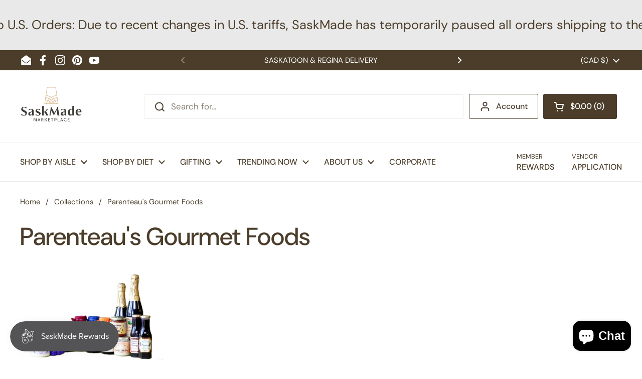

--- FILE ---
content_type: text/html; charset=utf-8
request_url: https://www.saskmade.ca/collections/parenteaus-gourmet-foods
body_size: 34497
content:
<!doctype html>
<html class="no-js" lang="en" dir="ltr">
<head>

	<meta charset="utf-8">
  <meta http-equiv="X-UA-Compatible" content="IE=edge,chrome=1">
  <meta name="viewport" content="width=device-width, initial-scale=1.0, height=device-height, minimum-scale=1.0"><link rel="shortcut icon" href="//www.saskmade.ca/cdn/shop/files/Saskmade-favicon.png?crop=center&height=48&v=1728064625&width=48" type="image/png" /><title>Parenteau&#39;s Gourmet Foods &ndash; SaskMade Marketplace</title><meta name="description" content="Parenteau’s Gourmet Foods is an Aboriginal, privately-owned Saskatchewan company founded by Rodney Parenteau and Colleen Parenteau in 1991. The company produces a variety of high-end gourmet food products. Our fine line of products begins with a variety of flavoured fruit Belgian chocolates, including Saskatoon berry, ">

<meta property="og:site_name" content="SaskMade Marketplace">
<meta property="og:url" content="https://www.saskmade.ca/collections/parenteaus-gourmet-foods">
<meta property="og:title" content="Parenteau&#39;s Gourmet Foods">
<meta property="og:type" content="website">
<meta property="og:description" content="Parenteau’s Gourmet Foods is an Aboriginal, privately-owned Saskatchewan company founded by Rodney Parenteau and Colleen Parenteau in 1991. The company produces a variety of high-end gourmet food products. Our fine line of products begins with a variety of flavoured fruit Belgian chocolates, including Saskatoon berry, "><meta property="og:image" content="http://www.saskmade.ca/cdn/shop/files/SaskMade_social_media_icons_ab95dbaa-2a71-498d-bfd6-650f3a366a57.png?v=1748381916">
  <meta property="og:image:secure_url" content="https://www.saskmade.ca/cdn/shop/files/SaskMade_social_media_icons_ab95dbaa-2a71-498d-bfd6-650f3a366a57.png?v=1748381916">
  <meta property="og:image:width" content="1000">
  <meta property="og:image:height" content="1000"><meta name="twitter:card" content="summary_large_image">
<meta name="twitter:title" content="Parenteau&#39;s Gourmet Foods">
<meta name="twitter:description" content="Parenteau’s Gourmet Foods is an Aboriginal, privately-owned Saskatchewan company founded by Rodney Parenteau and Colleen Parenteau in 1991. The company produces a variety of high-end gourmet food products. Our fine line of products begins with a variety of flavoured fruit Belgian chocolates, including Saskatoon berry, "><script type="application/ld+json">
  [
    {
      "@context": "https://schema.org",
      "@type": "WebSite",
      "name": "SaskMade Marketplace",
      "url": "https:\/\/www.saskmade.ca"
    },
    {
      "@context": "https://schema.org",
      "@type": "Organization",
      "name": "SaskMade Marketplace",
      "url": "https:\/\/www.saskmade.ca"
    }
  ]
</script>

<script type="application/ld+json">
{
  "@context": "http://schema.org",
  "@type": "BreadcrumbList",
  "itemListElement": [
    {
      "@type": "ListItem",
      "position": 1,
      "name": "Home",
      "item": "https://www.saskmade.ca"
    },{
        "@type": "ListItem",
        "position": 2,
        "name": "Parenteau's Gourmet Foods",
        "item": "https://www.saskmade.ca/collections/parenteaus-gourmet-foods"
      }]
}
</script><link rel="canonical" href="https://www.saskmade.ca/collections/parenteaus-gourmet-foods">

  <link rel="preconnect" href="https://cdn.shopify.com"><link rel="preconnect" href="https://fonts.shopifycdn.com" crossorigin>
<link href="//www.saskmade.ca/cdn/shop/t/29/assets/theme.css?v=126226460242046560461731389909" as="style" rel="preload"><link href="//www.saskmade.ca/cdn/shop/t/29/assets/section-header.css?v=164308895352970854221731389909" as="style" rel="preload"><link href="//www.saskmade.ca/cdn/shop/t/29/assets/component-product-item.css?v=1906438198003073251731389909" as="style" rel="preload"><link rel="preload" as="image" href="//www.saskmade.ca/cdn/shop/products/F82F8182-2A08-4781-A79C-53C2BDD5AFD1.jpg?v=1615833285&width=480" imagesrcset="//www.saskmade.ca/cdn/shop/products/F82F8182-2A08-4781-A79C-53C2BDD5AFD1.jpg?crop=center&height=180&v=1615833285&width=240 240w,//www.saskmade.ca/cdn/shop/products/F82F8182-2A08-4781-A79C-53C2BDD5AFD1.jpg?crop=center&height=270&v=1615833285&width=360 360w,//www.saskmade.ca/cdn/shop/products/F82F8182-2A08-4781-A79C-53C2BDD5AFD1.jpg?crop=center&height=315&v=1615833285&width=420 420w,//www.saskmade.ca/cdn/shop/products/F82F8182-2A08-4781-A79C-53C2BDD5AFD1.jpg?crop=center&height=360&v=1615833285&width=480 480w,//www.saskmade.ca/cdn/shop/products/F82F8182-2A08-4781-A79C-53C2BDD5AFD1.jpg?crop=center&height=480&v=1615833285&width=640 640w,//www.saskmade.ca/cdn/shop/products/F82F8182-2A08-4781-A79C-53C2BDD5AFD1.jpg?crop=center&height=630&v=1615833285&width=840 840w" imagesizes="(max-width: 359px) calc(100vw - 30px), (max-width: 767px) calc((100vw - 50px) / 2)">
<link rel="preload" as="image" href="//www.saskmade.ca/cdn/shop/products/F9AE9725-772B-410A-9332-6FA6D9099F15.jpg?v=1745966478&width=480" imagesrcset="//www.saskmade.ca/cdn/shop/products/F9AE9725-772B-410A-9332-6FA6D9099F15.jpg?crop=center&height=180&v=1745966478&width=240 240w,//www.saskmade.ca/cdn/shop/products/F9AE9725-772B-410A-9332-6FA6D9099F15.jpg?crop=center&height=270&v=1745966478&width=360 360w,//www.saskmade.ca/cdn/shop/products/F9AE9725-772B-410A-9332-6FA6D9099F15.jpg?crop=center&height=315&v=1745966478&width=420 420w,//www.saskmade.ca/cdn/shop/products/F9AE9725-772B-410A-9332-6FA6D9099F15.jpg?crop=center&height=360&v=1745966478&width=480 480w,//www.saskmade.ca/cdn/shop/products/F9AE9725-772B-410A-9332-6FA6D9099F15.jpg?crop=center&height=480&v=1745966478&width=640 640w,//www.saskmade.ca/cdn/shop/products/F9AE9725-772B-410A-9332-6FA6D9099F15.jpg?crop=center&height=630&v=1745966478&width=840 840w" imagesizes="(max-width: 359px) calc(100vw - 30px), (max-width: 767px) calc((100vw - 50px) / 2)">

<link rel="preload" href="//www.saskmade.ca/cdn/fonts/dm_sans/dmsans_n5.8a0f1984c77eb7186ceb87c4da2173ff65eb012e.woff2" as="font" type="font/woff2" crossorigin>
<link rel="preload" href="//www.saskmade.ca/cdn/fonts/dm_sans/dmsans_n4.ec80bd4dd7e1a334c969c265873491ae56018d72.woff2" as="font" type="font/woff2" crossorigin>
<style type="text/css">
@font-face {
  font-family: "DM Sans";
  font-weight: 500;
  font-style: normal;
  font-display: swap;
  src: url("//www.saskmade.ca/cdn/fonts/dm_sans/dmsans_n5.8a0f1984c77eb7186ceb87c4da2173ff65eb012e.woff2") format("woff2"),
       url("//www.saskmade.ca/cdn/fonts/dm_sans/dmsans_n5.9ad2e755a89e15b3d6c53259daad5fc9609888e6.woff") format("woff");
}
@font-face {
  font-family: "DM Sans";
  font-weight: 400;
  font-style: normal;
  font-display: swap;
  src: url("//www.saskmade.ca/cdn/fonts/dm_sans/dmsans_n4.ec80bd4dd7e1a334c969c265873491ae56018d72.woff2") format("woff2"),
       url("//www.saskmade.ca/cdn/fonts/dm_sans/dmsans_n4.87bdd914d8a61247b911147ae68e754d695c58a6.woff") format("woff");
}
@font-face {
  font-family: "DM Sans";
  font-weight: 500;
  font-style: normal;
  font-display: swap;
  src: url("//www.saskmade.ca/cdn/fonts/dm_sans/dmsans_n5.8a0f1984c77eb7186ceb87c4da2173ff65eb012e.woff2") format("woff2"),
       url("//www.saskmade.ca/cdn/fonts/dm_sans/dmsans_n5.9ad2e755a89e15b3d6c53259daad5fc9609888e6.woff") format("woff");
}
@font-face {
  font-family: "DM Sans";
  font-weight: 400;
  font-style: italic;
  font-display: swap;
  src: url("//www.saskmade.ca/cdn/fonts/dm_sans/dmsans_i4.b8fe05e69ee95d5a53155c346957d8cbf5081c1a.woff2") format("woff2"),
       url("//www.saskmade.ca/cdn/fonts/dm_sans/dmsans_i4.403fe28ee2ea63e142575c0aa47684d65f8c23a0.woff") format("woff");
}




</style>
<style type="text/css">

  :root {

    /* Direction */
    --direction:ltr;

    /* Font variables */

    --font-stack-headings: "DM Sans", sans-serif;
    --font-weight-headings: 500;
    --font-style-headings: normal;

    --font-stack-body: "DM Sans", sans-serif;
    --font-weight-body: 400;--font-weight-body-bold: 500;--font-style-body: normal;--font-weight-buttons: var(--font-weight-body-bold);--font-weight-menu: var(--font-weight-body-bold);--base-headings-size: 70;
    --base-headings-line: 1.2;
    --base-body-size: 17;
    --base-body-line: 1.5;

    --base-menu-size: 16;

    /* Color variables */

    --color-background-header: #ffffff;
    --color-secondary-background-header: rgba(75, 61, 42, 0.08);
    --color-opacity-background-header: rgba(255, 255, 255, 0);
    --color-text-header: #4b3d2a;
    --color-foreground-header: #fff;
    --color-accent-header: #4b3d2a;
    --color-foreground-accent-header: #fff;
    --color-borders-header: rgba(75, 61, 42, 0.1);

    --color-background-main: #ffffff;
    --color-secondary-background-main: rgba(75, 61, 42, 0.08);
    --color-third-background-main: rgba(75, 61, 42, 0.04);
    --color-fourth-background-main: rgba(75, 61, 42, 0.02);
    --color-opacity-background-main: rgba(255, 255, 255, 0);
    --color-text-main: #4b3d2a;
    --color-foreground-main: #fff;
    --color-secondary-text-main: rgba(75, 61, 42, 0.62);
    --color-accent-main: #000000;
    --color-foreground-accent-main: #fff;
    --color-borders-main: rgba(75, 61, 42, 0.15);

    --color-background-cards: #ffffff;
    --color-gradient-cards: ;
    --color-text-cards: #4b3d2a;
    --color-foreground-cards: #fff;
    --color-secondary-text-cards: rgba(75, 61, 42, 0.6);
    --color-accent-cards: #000000;
    --color-foreground-accent-cards: #fff;
    --color-borders-cards: #e1e1e1;

    --color-background-footer: #ffffff;
    --color-text-footer: #4b3d2a;
    --color-accent-footer: #298556;
    --color-borders-footer: rgba(75, 61, 42, 0.15);

    --color-borders-forms-primary: rgba(75, 61, 42, 0.3);
    --color-borders-forms-secondary: rgba(75, 61, 42, 0.6);

    /* Borders */

    --border-width-cards: 0px;
    --border-radius-cards: 0px;
    --border-width-buttons: 1px;
    --border-radius-buttons: 3px;
    --border-width-forms: 1px;
    --border-radius-forms: 5px;

    /* Shadows */
    --shadow-x-cards: 0px;
    --shadow-y-cards: 0px;
    --shadow-blur-cards: 0px;
    --color-shadow-cards: rgba(0,0,0,0);
    --shadow-x-buttons: 0px;
    --shadow-y-buttons: 0px;
    --shadow-blur-buttons: 0px;
    --color-shadow-buttons: rgba(0,0,0,0);

    /* Layout */

    --grid-gap-original-base: 26px;
    --container-vertical-space-base: 100px;
    --image-fit-padding: 10%;

  }

  .facets__summary, #main select, .sidebar select, .modal-content select {
    background-image: url('data:image/svg+xml;utf8,<svg width="13" height="8" fill="none" xmlns="http://www.w3.org/2000/svg"><path d="M1.414.086 7.9 6.57 6.485 7.985 0 1.5 1.414.086Z" fill="%234b3d2a"/><path d="M12.985 1.515 6.5 8 5.085 6.586 11.571.101l1.414 1.414Z" fill="%234b3d2a"/></svg>');
  }

  .card .star-rating__stars {
    background-image: url('data:image/svg+xml;utf8,<svg width="20" height="13" viewBox="0 0 14 13" fill="none" xmlns="http://www.w3.org/2000/svg"><path d="m7 0 1.572 4.837h5.085l-4.114 2.99 1.572 4.836L7 9.673l-4.114 2.99 1.571-4.837-4.114-2.99h5.085L7 0Z" stroke="%234b3d2a" stroke-width="1"/></svg>');
  }
  .card .star-rating__stars-active {
    background-image: url('data:image/svg+xml;utf8,<svg width="20" height="13" viewBox="0 0 14 13" fill="none" xmlns="http://www.w3.org/2000/svg"><path d="m7 0 1.572 4.837h5.085l-4.114 2.99 1.572 4.836L7 9.673l-4.114 2.99 1.571-4.837-4.114-2.99h5.085L7 0Z" fill="%234b3d2a" stroke-width="0"/></svg>');
  }

  .star-rating__stars {
    background-image: url('data:image/svg+xml;utf8,<svg width="20" height="13" viewBox="0 0 14 13" fill="none" xmlns="http://www.w3.org/2000/svg"><path d="m7 0 1.572 4.837h5.085l-4.114 2.99 1.572 4.836L7 9.673l-4.114 2.99 1.571-4.837-4.114-2.99h5.085L7 0Z" stroke="%234b3d2a" stroke-width="1"/></svg>');
  }
  .star-rating__stars-active {
    background-image: url('data:image/svg+xml;utf8,<svg width="20" height="13" viewBox="0 0 14 13" fill="none" xmlns="http://www.w3.org/2000/svg"><path d="m7 0 1.572 4.837h5.085l-4.114 2.99 1.572 4.836L7 9.673l-4.114 2.99 1.571-4.837-4.114-2.99h5.085L7 0Z" fill="%234b3d2a" stroke-width="0"/></svg>');
  }

  .product-item {}</style>

<style id="root-height">
  :root {
    --window-height: 100vh;
  }
</style><link href="//www.saskmade.ca/cdn/shop/t/29/assets/theme.css?v=126226460242046560461731389909" rel="stylesheet" type="text/css" media="all" />

	<script>window.performance && window.performance.mark && window.performance.mark('shopify.content_for_header.start');</script><meta name="facebook-domain-verification" content="3g842084r7neqnmrggq3mllwh74c8w">
<meta id="shopify-digital-wallet" name="shopify-digital-wallet" content="/7134095/digital_wallets/dialog">
<meta name="shopify-checkout-api-token" content="2d27017ecf5b064251d0a17ceb2a8065">
<meta id="in-context-paypal-metadata" data-shop-id="7134095" data-venmo-supported="false" data-environment="production" data-locale="en_US" data-paypal-v4="true" data-currency="CAD">
<link rel="alternate" type="application/atom+xml" title="Feed" href="/collections/parenteaus-gourmet-foods.atom" />
<link rel="alternate" type="application/json+oembed" href="https://www.saskmade.ca/collections/parenteaus-gourmet-foods.oembed">
<script async="async" src="/checkouts/internal/preloads.js?locale=en-CA"></script>
<link rel="preconnect" href="https://shop.app" crossorigin="anonymous">
<script async="async" src="https://shop.app/checkouts/internal/preloads.js?locale=en-CA&shop_id=7134095" crossorigin="anonymous"></script>
<script id="shopify-features" type="application/json">{"accessToken":"2d27017ecf5b064251d0a17ceb2a8065","betas":["rich-media-storefront-analytics"],"domain":"www.saskmade.ca","predictiveSearch":true,"shopId":7134095,"locale":"en"}</script>
<script>var Shopify = Shopify || {};
Shopify.shop = "saskmade.myshopify.com";
Shopify.locale = "en";
Shopify.currency = {"active":"CAD","rate":"1.0"};
Shopify.country = "CA";
Shopify.theme = {"name":"Local 2024","id":146172870875,"schema_name":"Local","schema_version":"2.5.0","theme_store_id":1651,"role":"main"};
Shopify.theme.handle = "null";
Shopify.theme.style = {"id":null,"handle":null};
Shopify.cdnHost = "www.saskmade.ca/cdn";
Shopify.routes = Shopify.routes || {};
Shopify.routes.root = "/";</script>
<script type="module">!function(o){(o.Shopify=o.Shopify||{}).modules=!0}(window);</script>
<script>!function(o){function n(){var o=[];function n(){o.push(Array.prototype.slice.apply(arguments))}return n.q=o,n}var t=o.Shopify=o.Shopify||{};t.loadFeatures=n(),t.autoloadFeatures=n()}(window);</script>
<script>
  window.ShopifyPay = window.ShopifyPay || {};
  window.ShopifyPay.apiHost = "shop.app\/pay";
  window.ShopifyPay.redirectState = null;
</script>
<script id="shop-js-analytics" type="application/json">{"pageType":"collection"}</script>
<script defer="defer" async type="module" src="//www.saskmade.ca/cdn/shopifycloud/shop-js/modules/v2/client.init-shop-cart-sync_BN7fPSNr.en.esm.js"></script>
<script defer="defer" async type="module" src="//www.saskmade.ca/cdn/shopifycloud/shop-js/modules/v2/chunk.common_Cbph3Kss.esm.js"></script>
<script defer="defer" async type="module" src="//www.saskmade.ca/cdn/shopifycloud/shop-js/modules/v2/chunk.modal_DKumMAJ1.esm.js"></script>
<script type="module">
  await import("//www.saskmade.ca/cdn/shopifycloud/shop-js/modules/v2/client.init-shop-cart-sync_BN7fPSNr.en.esm.js");
await import("//www.saskmade.ca/cdn/shopifycloud/shop-js/modules/v2/chunk.common_Cbph3Kss.esm.js");
await import("//www.saskmade.ca/cdn/shopifycloud/shop-js/modules/v2/chunk.modal_DKumMAJ1.esm.js");

  window.Shopify.SignInWithShop?.initShopCartSync?.({"fedCMEnabled":true,"windoidEnabled":true});

</script>
<script>
  window.Shopify = window.Shopify || {};
  if (!window.Shopify.featureAssets) window.Shopify.featureAssets = {};
  window.Shopify.featureAssets['shop-js'] = {"shop-cart-sync":["modules/v2/client.shop-cart-sync_CJVUk8Jm.en.esm.js","modules/v2/chunk.common_Cbph3Kss.esm.js","modules/v2/chunk.modal_DKumMAJ1.esm.js"],"init-fed-cm":["modules/v2/client.init-fed-cm_7Fvt41F4.en.esm.js","modules/v2/chunk.common_Cbph3Kss.esm.js","modules/v2/chunk.modal_DKumMAJ1.esm.js"],"init-shop-email-lookup-coordinator":["modules/v2/client.init-shop-email-lookup-coordinator_Cc088_bR.en.esm.js","modules/v2/chunk.common_Cbph3Kss.esm.js","modules/v2/chunk.modal_DKumMAJ1.esm.js"],"init-windoid":["modules/v2/client.init-windoid_hPopwJRj.en.esm.js","modules/v2/chunk.common_Cbph3Kss.esm.js","modules/v2/chunk.modal_DKumMAJ1.esm.js"],"shop-button":["modules/v2/client.shop-button_B0jaPSNF.en.esm.js","modules/v2/chunk.common_Cbph3Kss.esm.js","modules/v2/chunk.modal_DKumMAJ1.esm.js"],"shop-cash-offers":["modules/v2/client.shop-cash-offers_DPIskqss.en.esm.js","modules/v2/chunk.common_Cbph3Kss.esm.js","modules/v2/chunk.modal_DKumMAJ1.esm.js"],"shop-toast-manager":["modules/v2/client.shop-toast-manager_CK7RT69O.en.esm.js","modules/v2/chunk.common_Cbph3Kss.esm.js","modules/v2/chunk.modal_DKumMAJ1.esm.js"],"init-shop-cart-sync":["modules/v2/client.init-shop-cart-sync_BN7fPSNr.en.esm.js","modules/v2/chunk.common_Cbph3Kss.esm.js","modules/v2/chunk.modal_DKumMAJ1.esm.js"],"init-customer-accounts-sign-up":["modules/v2/client.init-customer-accounts-sign-up_CfPf4CXf.en.esm.js","modules/v2/client.shop-login-button_DeIztwXF.en.esm.js","modules/v2/chunk.common_Cbph3Kss.esm.js","modules/v2/chunk.modal_DKumMAJ1.esm.js"],"pay-button":["modules/v2/client.pay-button_CgIwFSYN.en.esm.js","modules/v2/chunk.common_Cbph3Kss.esm.js","modules/v2/chunk.modal_DKumMAJ1.esm.js"],"init-customer-accounts":["modules/v2/client.init-customer-accounts_DQ3x16JI.en.esm.js","modules/v2/client.shop-login-button_DeIztwXF.en.esm.js","modules/v2/chunk.common_Cbph3Kss.esm.js","modules/v2/chunk.modal_DKumMAJ1.esm.js"],"avatar":["modules/v2/client.avatar_BTnouDA3.en.esm.js"],"init-shop-for-new-customer-accounts":["modules/v2/client.init-shop-for-new-customer-accounts_CsZy_esa.en.esm.js","modules/v2/client.shop-login-button_DeIztwXF.en.esm.js","modules/v2/chunk.common_Cbph3Kss.esm.js","modules/v2/chunk.modal_DKumMAJ1.esm.js"],"shop-follow-button":["modules/v2/client.shop-follow-button_BRMJjgGd.en.esm.js","modules/v2/chunk.common_Cbph3Kss.esm.js","modules/v2/chunk.modal_DKumMAJ1.esm.js"],"checkout-modal":["modules/v2/client.checkout-modal_B9Drz_yf.en.esm.js","modules/v2/chunk.common_Cbph3Kss.esm.js","modules/v2/chunk.modal_DKumMAJ1.esm.js"],"shop-login-button":["modules/v2/client.shop-login-button_DeIztwXF.en.esm.js","modules/v2/chunk.common_Cbph3Kss.esm.js","modules/v2/chunk.modal_DKumMAJ1.esm.js"],"lead-capture":["modules/v2/client.lead-capture_DXYzFM3R.en.esm.js","modules/v2/chunk.common_Cbph3Kss.esm.js","modules/v2/chunk.modal_DKumMAJ1.esm.js"],"shop-login":["modules/v2/client.shop-login_CA5pJqmO.en.esm.js","modules/v2/chunk.common_Cbph3Kss.esm.js","modules/v2/chunk.modal_DKumMAJ1.esm.js"],"payment-terms":["modules/v2/client.payment-terms_BxzfvcZJ.en.esm.js","modules/v2/chunk.common_Cbph3Kss.esm.js","modules/v2/chunk.modal_DKumMAJ1.esm.js"]};
</script>
<script>(function() {
  var isLoaded = false;
  function asyncLoad() {
    if (isLoaded) return;
    isLoaded = true;
    var urls = ["https:\/\/cdn-spurit.com\/all-apps\/checker-p.js?app_id=11\u0026shop=saskmade.myshopify.com"];
    for (var i = 0; i < urls.length; i++) {
      var s = document.createElement('script');
      s.type = 'text/javascript';
      s.async = true;
      s.src = urls[i];
      var x = document.getElementsByTagName('script')[0];
      x.parentNode.insertBefore(s, x);
    }
  };
  if(window.attachEvent) {
    window.attachEvent('onload', asyncLoad);
  } else {
    window.addEventListener('load', asyncLoad, false);
  }
})();</script>
<script id="__st">var __st={"a":7134095,"offset":-21600,"reqid":"4e451189-6a9e-4b1a-9e85-31a009274dc3-1769794420","pageurl":"www.saskmade.ca\/collections\/parenteaus-gourmet-foods","u":"57ba754eca0b","p":"collection","rtyp":"collection","rid":27588372};</script>
<script>window.ShopifyPaypalV4VisibilityTracking = true;</script>
<script id="captcha-bootstrap">!function(){'use strict';const t='contact',e='account',n='new_comment',o=[[t,t],['blogs',n],['comments',n],[t,'customer']],c=[[e,'customer_login'],[e,'guest_login'],[e,'recover_customer_password'],[e,'create_customer']],r=t=>t.map((([t,e])=>`form[action*='/${t}']:not([data-nocaptcha='true']) input[name='form_type'][value='${e}']`)).join(','),a=t=>()=>t?[...document.querySelectorAll(t)].map((t=>t.form)):[];function s(){const t=[...o],e=r(t);return a(e)}const i='password',u='form_key',d=['recaptcha-v3-token','g-recaptcha-response','h-captcha-response',i],f=()=>{try{return window.sessionStorage}catch{return}},m='__shopify_v',_=t=>t.elements[u];function p(t,e,n=!1){try{const o=window.sessionStorage,c=JSON.parse(o.getItem(e)),{data:r}=function(t){const{data:e,action:n}=t;return t[m]||n?{data:e,action:n}:{data:t,action:n}}(c);for(const[e,n]of Object.entries(r))t.elements[e]&&(t.elements[e].value=n);n&&o.removeItem(e)}catch(o){console.error('form repopulation failed',{error:o})}}const l='form_type',E='cptcha';function T(t){t.dataset[E]=!0}const w=window,h=w.document,L='Shopify',v='ce_forms',y='captcha';let A=!1;((t,e)=>{const n=(g='f06e6c50-85a8-45c8-87d0-21a2b65856fe',I='https://cdn.shopify.com/shopifycloud/storefront-forms-hcaptcha/ce_storefront_forms_captcha_hcaptcha.v1.5.2.iife.js',D={infoText:'Protected by hCaptcha',privacyText:'Privacy',termsText:'Terms'},(t,e,n)=>{const o=w[L][v],c=o.bindForm;if(c)return c(t,g,e,D).then(n);var r;o.q.push([[t,g,e,D],n]),r=I,A||(h.body.append(Object.assign(h.createElement('script'),{id:'captcha-provider',async:!0,src:r})),A=!0)});var g,I,D;w[L]=w[L]||{},w[L][v]=w[L][v]||{},w[L][v].q=[],w[L][y]=w[L][y]||{},w[L][y].protect=function(t,e){n(t,void 0,e),T(t)},Object.freeze(w[L][y]),function(t,e,n,w,h,L){const[v,y,A,g]=function(t,e,n){const i=e?o:[],u=t?c:[],d=[...i,...u],f=r(d),m=r(i),_=r(d.filter((([t,e])=>n.includes(e))));return[a(f),a(m),a(_),s()]}(w,h,L),I=t=>{const e=t.target;return e instanceof HTMLFormElement?e:e&&e.form},D=t=>v().includes(t);t.addEventListener('submit',(t=>{const e=I(t);if(!e)return;const n=D(e)&&!e.dataset.hcaptchaBound&&!e.dataset.recaptchaBound,o=_(e),c=g().includes(e)&&(!o||!o.value);(n||c)&&t.preventDefault(),c&&!n&&(function(t){try{if(!f())return;!function(t){const e=f();if(!e)return;const n=_(t);if(!n)return;const o=n.value;o&&e.removeItem(o)}(t);const e=Array.from(Array(32),(()=>Math.random().toString(36)[2])).join('');!function(t,e){_(t)||t.append(Object.assign(document.createElement('input'),{type:'hidden',name:u})),t.elements[u].value=e}(t,e),function(t,e){const n=f();if(!n)return;const o=[...t.querySelectorAll(`input[type='${i}']`)].map((({name:t})=>t)),c=[...d,...o],r={};for(const[a,s]of new FormData(t).entries())c.includes(a)||(r[a]=s);n.setItem(e,JSON.stringify({[m]:1,action:t.action,data:r}))}(t,e)}catch(e){console.error('failed to persist form',e)}}(e),e.submit())}));const S=(t,e)=>{t&&!t.dataset[E]&&(n(t,e.some((e=>e===t))),T(t))};for(const o of['focusin','change'])t.addEventListener(o,(t=>{const e=I(t);D(e)&&S(e,y())}));const B=e.get('form_key'),M=e.get(l),P=B&&M;t.addEventListener('DOMContentLoaded',(()=>{const t=y();if(P)for(const e of t)e.elements[l].value===M&&p(e,B);[...new Set([...A(),...v().filter((t=>'true'===t.dataset.shopifyCaptcha))])].forEach((e=>S(e,t)))}))}(h,new URLSearchParams(w.location.search),n,t,e,['guest_login'])})(!0,!0)}();</script>
<script integrity="sha256-4kQ18oKyAcykRKYeNunJcIwy7WH5gtpwJnB7kiuLZ1E=" data-source-attribution="shopify.loadfeatures" defer="defer" src="//www.saskmade.ca/cdn/shopifycloud/storefront/assets/storefront/load_feature-a0a9edcb.js" crossorigin="anonymous"></script>
<script crossorigin="anonymous" defer="defer" src="//www.saskmade.ca/cdn/shopifycloud/storefront/assets/shopify_pay/storefront-65b4c6d7.js?v=20250812"></script>
<script data-source-attribution="shopify.dynamic_checkout.dynamic.init">var Shopify=Shopify||{};Shopify.PaymentButton=Shopify.PaymentButton||{isStorefrontPortableWallets:!0,init:function(){window.Shopify.PaymentButton.init=function(){};var t=document.createElement("script");t.src="https://www.saskmade.ca/cdn/shopifycloud/portable-wallets/latest/portable-wallets.en.js",t.type="module",document.head.appendChild(t)}};
</script>
<script data-source-attribution="shopify.dynamic_checkout.buyer_consent">
  function portableWalletsHideBuyerConsent(e){var t=document.getElementById("shopify-buyer-consent"),n=document.getElementById("shopify-subscription-policy-button");t&&n&&(t.classList.add("hidden"),t.setAttribute("aria-hidden","true"),n.removeEventListener("click",e))}function portableWalletsShowBuyerConsent(e){var t=document.getElementById("shopify-buyer-consent"),n=document.getElementById("shopify-subscription-policy-button");t&&n&&(t.classList.remove("hidden"),t.removeAttribute("aria-hidden"),n.addEventListener("click",e))}window.Shopify?.PaymentButton&&(window.Shopify.PaymentButton.hideBuyerConsent=portableWalletsHideBuyerConsent,window.Shopify.PaymentButton.showBuyerConsent=portableWalletsShowBuyerConsent);
</script>
<script data-source-attribution="shopify.dynamic_checkout.cart.bootstrap">document.addEventListener("DOMContentLoaded",(function(){function t(){return document.querySelector("shopify-accelerated-checkout-cart, shopify-accelerated-checkout")}if(t())Shopify.PaymentButton.init();else{new MutationObserver((function(e,n){t()&&(Shopify.PaymentButton.init(),n.disconnect())})).observe(document.body,{childList:!0,subtree:!0})}}));
</script>
<link id="shopify-accelerated-checkout-styles" rel="stylesheet" media="screen" href="https://www.saskmade.ca/cdn/shopifycloud/portable-wallets/latest/accelerated-checkout-backwards-compat.css" crossorigin="anonymous">
<style id="shopify-accelerated-checkout-cart">
        #shopify-buyer-consent {
  margin-top: 1em;
  display: inline-block;
  width: 100%;
}

#shopify-buyer-consent.hidden {
  display: none;
}

#shopify-subscription-policy-button {
  background: none;
  border: none;
  padding: 0;
  text-decoration: underline;
  font-size: inherit;
  cursor: pointer;
}

#shopify-subscription-policy-button::before {
  box-shadow: none;
}

      </style>

<script>window.performance && window.performance.mark && window.performance.mark('shopify.content_for_header.end');</script>

  <script>
    const rbi = [];
    const ribSetSize = (img) => {
      if ( img.offsetWidth / img.dataset.ratio < img.offsetHeight ) {
        img.setAttribute('sizes', `${Math.ceil(img.offsetHeight * img.dataset.ratio)}px`);
      } else {
        img.setAttribute('sizes', `${Math.ceil(img.offsetWidth)}px`);
      }
    }
    const debounce = (fn, wait) => {
      let t;
      return (...args) => {
        clearTimeout(t);
        t = setTimeout(() => fn.apply(this, args), wait);
      };
    }
    window.KEYCODES = {
      TAB: 9,
      ESC: 27,
      DOWN: 40,
      RIGHT: 39,
      UP: 38,
      LEFT: 37,
      RETURN: 13
    };
    window.addEventListener('resize', debounce(()=>{
      for ( let img of rbi ) {
        ribSetSize(img);
      }
    }, 250));
  </script><noscript>
    <link rel="stylesheet" href="//www.saskmade.ca/cdn/shop/t/29/assets/theme-noscript.css?v=42099867224588620941731389909">
  </noscript>

<!-- BEGIN app block: shopify://apps/buddha-mega-menu-navigation/blocks/megamenu/dbb4ce56-bf86-4830-9b3d-16efbef51c6f -->
<script>
        var productImageAndPrice = [],
            collectionImages = [],
            articleImages = [],
            mmLivIcons = false,
            mmFlipClock = false,
            mmFixesUseJquery = false,
            mmNumMMI = 1,
            mmSchemaTranslation = {},
            mmMenuStrings =  {"menuStrings":{"default":{"HOME":"HOME"}},"additional":{"default":{}}} ,
            mmShopLocale = "en",
            mmShopLocaleCollectionsRoute = "/collections",
            mmSchemaDesignJSON = [{"action":"design","setting":"font_family","value":"Default"},{"action":"design","setting":"font_size","value":"13px"},{"action":"design","setting":"text_color","value":"#222222"},{"action":"design","setting":"link_hover_color","value":"#0da19a"},{"action":"design","setting":"link_color","value":"#4e4e4e"},{"action":"design","setting":"background_hover_color","value":"#f9f9f9"},{"action":"design","setting":"background_color","value":"#ffffff"},{"action":"design","setting":"price_color","value":"#0da19a"},{"action":"design","setting":"button_text_hover_color","value":"#ffffff"},{"action":"design","setting":"button_text_color","value":"#ffffff"},{"action":"design","setting":"button_background_hover_color","value":"#0d8781"},{"action":"design","setting":"button_background_color","value":"#0da19a"},{"action":"design","setting":"addtocart_text_color","value":"#333333"},{"action":"design","setting":"addtocart_background_color","value":"#ffffff"},{"action":"design","setting":"addtocart_text_hover_color","value":"#ffffff"},{"action":"design","setting":"addtocart_background_hover_color","value":"#0da19a"},{"action":"design","setting":"countdown_color","value":"#ffffff"},{"action":"design","setting":"countdown_background_color","value":"#333333"},{"action":"design","setting":"vertical_font_family","value":"Default"},{"action":"design","setting":"vertical_font_size","value":"13px"},{"action":"design","setting":"vertical_text_color","value":"#ffffff"},{"action":"design","setting":"vertical_link_color","value":"#ffffff"},{"action":"design","setting":"vertical_link_hover_color","value":"#ffffff"},{"action":"design","setting":"vertical_price_color","value":"#ffffff"},{"action":"design","setting":"vertical_button_text_color","value":"#ffffff"},{"action":"design","setting":"vertical_addtocart_text_color","value":"#ffffff"},{"action":"design","setting":"vertical_countdown_color","value":"#ffffff"},{"action":"design","setting":"vertical_countdown_background_color","value":"#333333"},{"action":"design","setting":"vertical_background_color","value":"#017b86"},{"action":"design","setting":"vertical_addtocart_background_color","value":"#333333"},{"action":"design","setting":"vertical_button_background_color","value":"#333333"}],
            mmDomChangeSkipUl = ",.sub",
            buddhaMegaMenuShop = "saskmade.myshopify.com",
            mmWireframeCompression = "0",
            mmExtensionAssetUrl = "https://cdn.shopify.com/extensions/019abe06-4a3f-7763-88da-170e1b54169b/mega-menu-151/assets/";var bestSellersHTML = '';var newestProductsHTML = '';/* get link lists api */
        var linkLists={"main-menu" : {"title":"Main Menu", "items":["/pages/food","/pages/shop-by-diet","/collections/gifts","/collections/best-selling-products","/pages/about-us","/pages/corporate-gifts",]},"footer" : {"title":"FOOTER", "items":["/search","/pages/about-us","/policies/terms-of-service","/pages/shipping-and-return-policy","/policies/refund-policy",]},"shop" : {"title":"Shop", "items":["/pages/food","/pages/gifts","/collections/gift-baskets",]},"recipes" : {"title":"Recipes", "items":["/pages/appetizers","/pages/breakfast","/pages/desserts","/pages/main-courses-and-sides","/pages/salads","/pages/sauces-dressings","/pages/soups",]},"farmers-artisans" : {"title":"Meet Our Farmers &amp; Artisans", "items":["/pages/farmers-artisans",]},"saskproud" : {"title":"ABOUT US", "items":["/pages/meet-our-team","/pages/about-us",]},"corporate-gifts" : {"title":"CORPORATE GIFTING", "items":["/pages/meet-our-team","/products/custom-gift-builder-4","/collections/gift-baskets","https://saskmade.myshopify.com/pages/gift-box-builder/1409",]},"vendors" : {"title":"VENDORS", "items":["https://app.puppetvendors.com/shop/60c7d90425bd7c1a6b3c9407/signup",]},"custom-gift-builder" : {"title":"CUSTOM GIFT BUILDER", "items":["https://saskmade.myshopify.com/pages/gift-box-builder/1409",]},"vendor-applications" : {"title":"Vendor Applications", "items":["/pages/new-vendors",]},"customer-account-main-menu" : {"title":"Customer account main menu", "items":["/","https://shopify.com/7134095/account/orders?locale=en&amp;region_country=CA",]},};/*ENDPARSE*/

        linkLists["force-mega-menu"]={};linkLists["force-mega-menu"].title="Fashionopolism Theme - Mega Menu";linkLists["force-mega-menu"].items=[1];

        /* set product prices *//* get the collection images *//* get the article images *//* customer fixes */
        var mmThemeFixesBeforeInit = function(){var el = document.querySelector(".shifter-navigation"); if (el) el.setAttribute("id","accordion"); mmVerticalMenus="#accordion";}; var mmThemeFixesBefore = function(){ if (selectedMenu=="force-mega-menu" && tempMenuObject.u.matches("#navigation #nav,.navigation__maincontainer #nav")) { tempMenuObject.skipCheck = true; tempMenuObject.forceMenu = true; tempMenuObject.liClasses = "navigation__menuitem"; tempMenuObject.aClasses = "navigation__menulink"; tempMenuObject.liItems = tempMenuObject.u.children; } else if (selectedMenu=="force-mega-menu" && (tempMenuObject.u.matches("#accordion") && tempMenuObject.u.querySelector("#accordion")==null)) { var el = document.querySelector("#accordion>.accordion-content"); if (el) el.parentElement.removeChild(el); tempMenuObject.skipCheck = true; tempMenuObject.forceMenu = true; tempMenuObject.liClasses = ""; tempMenuObject.aClasses = ""; tempMenuObject.liItems = tempMenuObject.u.children; } }; var mmThemeFixesAfter = function(){ var search = tempMenuObject.u.querySelector(".search.buddha-disabled"); if (search) { search.classList.remove("buddha-disabled"); tempMenuObject.u.insertBefore(search, tempMenuObject.u.firstElementChild); } }; 
        

        var mmWireframe = {"html" : "<li class=\"buddha-menu-item\"  ><a data-href=\"no-link\" href=\"javascript:void(0);\" aria-label=\"HOME\" data-no-instant=\"\" onclick=\"mmGoToPage(this, event); return false;\"  ><i class=\"mm-icon static fas fa-box\" aria-hidden=\"true\"></i><span class=\"mm-title\">HOME</span></a></li>" };

        function mmLoadJS(file, async = true) {
            let script = document.createElement("script");
            script.setAttribute("src", file);
            script.setAttribute("data-no-instant", "");
            script.setAttribute("type", "text/javascript");
            script.setAttribute("async", async);
            document.head.appendChild(script);
        }
        function mmLoadCSS(file) {  
            var style = document.createElement('link');
            style.href = file;
            style.type = 'text/css';
            style.rel = 'stylesheet';
            document.head.append(style); 
        }
              
        var mmDisableWhenResIsLowerThan = '';
        var mmLoadResources = (mmDisableWhenResIsLowerThan == '' || mmDisableWhenResIsLowerThan == 0 || (mmDisableWhenResIsLowerThan > 0 && window.innerWidth>=mmDisableWhenResIsLowerThan));
        if (mmLoadResources) {
            /* load resources via js injection */
            mmLoadJS("https://cdn.shopify.com/extensions/019abe06-4a3f-7763-88da-170e1b54169b/mega-menu-151/assets/buddha-megamenu.js");
            
            mmLoadCSS("https://cdn.shopify.com/extensions/019abe06-4a3f-7763-88da-170e1b54169b/mega-menu-151/assets/buddha-megamenu2.css");mmLoadCSS("https://cdn.shopify.com/extensions/019abe06-4a3f-7763-88da-170e1b54169b/mega-menu-151/assets/fontawesome.css");}
    </script><!-- HIDE ORIGINAL MENU --><style id="mmHideOriginalMenuStyle"> #nav{visibility: hidden !important;} </style>
        <script>
            setTimeout(function(){
                var mmHideStyle  = document.querySelector("#mmHideOriginalMenuStyle");
                if (mmHideStyle) mmHideStyle.parentNode.removeChild(mmHideStyle);
            },10000);
        </script>
<!-- END app block --><script src="https://cdn.shopify.com/extensions/019b9c97-6be9-72f6-9034-f9229760a9a8/pify-form-builder-contact-form-55/assets/popup.js" type="text/javascript" defer="defer"></script>
<script src="https://cdn.shopify.com/extensions/e8878072-2f6b-4e89-8082-94b04320908d/inbox-1254/assets/inbox-chat-loader.js" type="text/javascript" defer="defer"></script>
<script src="https://cdn.shopify.com/extensions/019c0eee-edaa-7efe-8d4d-9c5a39d5d323/smile-io-283/assets/smile-loader.js" type="text/javascript" defer="defer"></script>
<link href="https://monorail-edge.shopifysvc.com" rel="dns-prefetch">
<script>(function(){if ("sendBeacon" in navigator && "performance" in window) {try {var session_token_from_headers = performance.getEntriesByType('navigation')[0].serverTiming.find(x => x.name == '_s').description;} catch {var session_token_from_headers = undefined;}var session_cookie_matches = document.cookie.match(/_shopify_s=([^;]*)/);var session_token_from_cookie = session_cookie_matches && session_cookie_matches.length === 2 ? session_cookie_matches[1] : "";var session_token = session_token_from_headers || session_token_from_cookie || "";function handle_abandonment_event(e) {var entries = performance.getEntries().filter(function(entry) {return /monorail-edge.shopifysvc.com/.test(entry.name);});if (!window.abandonment_tracked && entries.length === 0) {window.abandonment_tracked = true;var currentMs = Date.now();var navigation_start = performance.timing.navigationStart;var payload = {shop_id: 7134095,url: window.location.href,navigation_start,duration: currentMs - navigation_start,session_token,page_type: "collection"};window.navigator.sendBeacon("https://monorail-edge.shopifysvc.com/v1/produce", JSON.stringify({schema_id: "online_store_buyer_site_abandonment/1.1",payload: payload,metadata: {event_created_at_ms: currentMs,event_sent_at_ms: currentMs}}));}}window.addEventListener('pagehide', handle_abandonment_event);}}());</script>
<script id="web-pixels-manager-setup">(function e(e,d,r,n,o){if(void 0===o&&(o={}),!Boolean(null===(a=null===(i=window.Shopify)||void 0===i?void 0:i.analytics)||void 0===a?void 0:a.replayQueue)){var i,a;window.Shopify=window.Shopify||{};var t=window.Shopify;t.analytics=t.analytics||{};var s=t.analytics;s.replayQueue=[],s.publish=function(e,d,r){return s.replayQueue.push([e,d,r]),!0};try{self.performance.mark("wpm:start")}catch(e){}var l=function(){var e={modern:/Edge?\/(1{2}[4-9]|1[2-9]\d|[2-9]\d{2}|\d{4,})\.\d+(\.\d+|)|Firefox\/(1{2}[4-9]|1[2-9]\d|[2-9]\d{2}|\d{4,})\.\d+(\.\d+|)|Chrom(ium|e)\/(9{2}|\d{3,})\.\d+(\.\d+|)|(Maci|X1{2}).+ Version\/(15\.\d+|(1[6-9]|[2-9]\d|\d{3,})\.\d+)([,.]\d+|)( \(\w+\)|)( Mobile\/\w+|) Safari\/|Chrome.+OPR\/(9{2}|\d{3,})\.\d+\.\d+|(CPU[ +]OS|iPhone[ +]OS|CPU[ +]iPhone|CPU IPhone OS|CPU iPad OS)[ +]+(15[._]\d+|(1[6-9]|[2-9]\d|\d{3,})[._]\d+)([._]\d+|)|Android:?[ /-](13[3-9]|1[4-9]\d|[2-9]\d{2}|\d{4,})(\.\d+|)(\.\d+|)|Android.+Firefox\/(13[5-9]|1[4-9]\d|[2-9]\d{2}|\d{4,})\.\d+(\.\d+|)|Android.+Chrom(ium|e)\/(13[3-9]|1[4-9]\d|[2-9]\d{2}|\d{4,})\.\d+(\.\d+|)|SamsungBrowser\/([2-9]\d|\d{3,})\.\d+/,legacy:/Edge?\/(1[6-9]|[2-9]\d|\d{3,})\.\d+(\.\d+|)|Firefox\/(5[4-9]|[6-9]\d|\d{3,})\.\d+(\.\d+|)|Chrom(ium|e)\/(5[1-9]|[6-9]\d|\d{3,})\.\d+(\.\d+|)([\d.]+$|.*Safari\/(?![\d.]+ Edge\/[\d.]+$))|(Maci|X1{2}).+ Version\/(10\.\d+|(1[1-9]|[2-9]\d|\d{3,})\.\d+)([,.]\d+|)( \(\w+\)|)( Mobile\/\w+|) Safari\/|Chrome.+OPR\/(3[89]|[4-9]\d|\d{3,})\.\d+\.\d+|(CPU[ +]OS|iPhone[ +]OS|CPU[ +]iPhone|CPU IPhone OS|CPU iPad OS)[ +]+(10[._]\d+|(1[1-9]|[2-9]\d|\d{3,})[._]\d+)([._]\d+|)|Android:?[ /-](13[3-9]|1[4-9]\d|[2-9]\d{2}|\d{4,})(\.\d+|)(\.\d+|)|Mobile Safari.+OPR\/([89]\d|\d{3,})\.\d+\.\d+|Android.+Firefox\/(13[5-9]|1[4-9]\d|[2-9]\d{2}|\d{4,})\.\d+(\.\d+|)|Android.+Chrom(ium|e)\/(13[3-9]|1[4-9]\d|[2-9]\d{2}|\d{4,})\.\d+(\.\d+|)|Android.+(UC? ?Browser|UCWEB|U3)[ /]?(15\.([5-9]|\d{2,})|(1[6-9]|[2-9]\d|\d{3,})\.\d+)\.\d+|SamsungBrowser\/(5\.\d+|([6-9]|\d{2,})\.\d+)|Android.+MQ{2}Browser\/(14(\.(9|\d{2,})|)|(1[5-9]|[2-9]\d|\d{3,})(\.\d+|))(\.\d+|)|K[Aa][Ii]OS\/(3\.\d+|([4-9]|\d{2,})\.\d+)(\.\d+|)/},d=e.modern,r=e.legacy,n=navigator.userAgent;return n.match(d)?"modern":n.match(r)?"legacy":"unknown"}(),u="modern"===l?"modern":"legacy",c=(null!=n?n:{modern:"",legacy:""})[u],f=function(e){return[e.baseUrl,"/wpm","/b",e.hashVersion,"modern"===e.buildTarget?"m":"l",".js"].join("")}({baseUrl:d,hashVersion:r,buildTarget:u}),m=function(e){var d=e.version,r=e.bundleTarget,n=e.surface,o=e.pageUrl,i=e.monorailEndpoint;return{emit:function(e){var a=e.status,t=e.errorMsg,s=(new Date).getTime(),l=JSON.stringify({metadata:{event_sent_at_ms:s},events:[{schema_id:"web_pixels_manager_load/3.1",payload:{version:d,bundle_target:r,page_url:o,status:a,surface:n,error_msg:t},metadata:{event_created_at_ms:s}}]});if(!i)return console&&console.warn&&console.warn("[Web Pixels Manager] No Monorail endpoint provided, skipping logging."),!1;try{return self.navigator.sendBeacon.bind(self.navigator)(i,l)}catch(e){}var u=new XMLHttpRequest;try{return u.open("POST",i,!0),u.setRequestHeader("Content-Type","text/plain"),u.send(l),!0}catch(e){return console&&console.warn&&console.warn("[Web Pixels Manager] Got an unhandled error while logging to Monorail."),!1}}}}({version:r,bundleTarget:l,surface:e.surface,pageUrl:self.location.href,monorailEndpoint:e.monorailEndpoint});try{o.browserTarget=l,function(e){var d=e.src,r=e.async,n=void 0===r||r,o=e.onload,i=e.onerror,a=e.sri,t=e.scriptDataAttributes,s=void 0===t?{}:t,l=document.createElement("script"),u=document.querySelector("head"),c=document.querySelector("body");if(l.async=n,l.src=d,a&&(l.integrity=a,l.crossOrigin="anonymous"),s)for(var f in s)if(Object.prototype.hasOwnProperty.call(s,f))try{l.dataset[f]=s[f]}catch(e){}if(o&&l.addEventListener("load",o),i&&l.addEventListener("error",i),u)u.appendChild(l);else{if(!c)throw new Error("Did not find a head or body element to append the script");c.appendChild(l)}}({src:f,async:!0,onload:function(){if(!function(){var e,d;return Boolean(null===(d=null===(e=window.Shopify)||void 0===e?void 0:e.analytics)||void 0===d?void 0:d.initialized)}()){var d=window.webPixelsManager.init(e)||void 0;if(d){var r=window.Shopify.analytics;r.replayQueue.forEach((function(e){var r=e[0],n=e[1],o=e[2];d.publishCustomEvent(r,n,o)})),r.replayQueue=[],r.publish=d.publishCustomEvent,r.visitor=d.visitor,r.initialized=!0}}},onerror:function(){return m.emit({status:"failed",errorMsg:"".concat(f," has failed to load")})},sri:function(e){var d=/^sha384-[A-Za-z0-9+/=]+$/;return"string"==typeof e&&d.test(e)}(c)?c:"",scriptDataAttributes:o}),m.emit({status:"loading"})}catch(e){m.emit({status:"failed",errorMsg:(null==e?void 0:e.message)||"Unknown error"})}}})({shopId: 7134095,storefrontBaseUrl: "https://www.saskmade.ca",extensionsBaseUrl: "https://extensions.shopifycdn.com/cdn/shopifycloud/web-pixels-manager",monorailEndpoint: "https://monorail-edge.shopifysvc.com/unstable/produce_batch",surface: "storefront-renderer",enabledBetaFlags: ["2dca8a86"],webPixelsConfigList: [{"id":"190087387","configuration":"{\"pixel_id\":\"822290184978522\",\"pixel_type\":\"facebook_pixel\",\"metaapp_system_user_token\":\"-\"}","eventPayloadVersion":"v1","runtimeContext":"OPEN","scriptVersion":"ca16bc87fe92b6042fbaa3acc2fbdaa6","type":"APP","apiClientId":2329312,"privacyPurposes":["ANALYTICS","MARKETING","SALE_OF_DATA"],"dataSharingAdjustments":{"protectedCustomerApprovalScopes":["read_customer_address","read_customer_email","read_customer_name","read_customer_personal_data","read_customer_phone"]}},{"id":"67698907","configuration":"{\"tagID\":\"2613578234461\"}","eventPayloadVersion":"v1","runtimeContext":"STRICT","scriptVersion":"18031546ee651571ed29edbe71a3550b","type":"APP","apiClientId":3009811,"privacyPurposes":["ANALYTICS","MARKETING","SALE_OF_DATA"],"dataSharingAdjustments":{"protectedCustomerApprovalScopes":["read_customer_address","read_customer_email","read_customer_name","read_customer_personal_data","read_customer_phone"]}},{"id":"63406299","eventPayloadVersion":"v1","runtimeContext":"LAX","scriptVersion":"1","type":"CUSTOM","privacyPurposes":["MARKETING"],"name":"Meta pixel (migrated)"},{"id":"84508891","eventPayloadVersion":"v1","runtimeContext":"LAX","scriptVersion":"1","type":"CUSTOM","privacyPurposes":["ANALYTICS"],"name":"Google Analytics tag (migrated)"},{"id":"shopify-app-pixel","configuration":"{}","eventPayloadVersion":"v1","runtimeContext":"STRICT","scriptVersion":"0450","apiClientId":"shopify-pixel","type":"APP","privacyPurposes":["ANALYTICS","MARKETING"]},{"id":"shopify-custom-pixel","eventPayloadVersion":"v1","runtimeContext":"LAX","scriptVersion":"0450","apiClientId":"shopify-pixel","type":"CUSTOM","privacyPurposes":["ANALYTICS","MARKETING"]}],isMerchantRequest: false,initData: {"shop":{"name":"SaskMade Marketplace","paymentSettings":{"currencyCode":"CAD"},"myshopifyDomain":"saskmade.myshopify.com","countryCode":"CA","storefrontUrl":"https:\/\/www.saskmade.ca"},"customer":null,"cart":null,"checkout":null,"productVariants":[],"purchasingCompany":null},},"https://www.saskmade.ca/cdn","1d2a099fw23dfb22ep557258f5m7a2edbae",{"modern":"","legacy":""},{"shopId":"7134095","storefrontBaseUrl":"https:\/\/www.saskmade.ca","extensionBaseUrl":"https:\/\/extensions.shopifycdn.com\/cdn\/shopifycloud\/web-pixels-manager","surface":"storefront-renderer","enabledBetaFlags":"[\"2dca8a86\"]","isMerchantRequest":"false","hashVersion":"1d2a099fw23dfb22ep557258f5m7a2edbae","publish":"custom","events":"[[\"page_viewed\",{}],[\"collection_viewed\",{\"collection\":{\"id\":\"27588372\",\"title\":\"Parenteau's Gourmet Foods\",\"productVariants\":[{\"price\":{\"amount\":9.0,\"currencyCode\":\"CAD\"},\"product\":{\"title\":\"Parenteau's Gourmet Foods - Fruit Herbal Tea (75 g)\",\"vendor\":\"Parenteau's Gourmet Foods\",\"id\":\"393117396\",\"untranslatedTitle\":\"Parenteau's Gourmet Foods - Fruit Herbal Tea (75 g)\",\"url\":\"\/products\/parenteaus-gourmet-foods-blueberry-herbal-tea\",\"type\":\"grocery\"},\"id\":\"32040208728143\",\"image\":{\"src\":\"\/\/www.saskmade.ca\/cdn\/shop\/products\/F82F8182-2A08-4781-A79C-53C2BDD5AFD1.jpg?v=1615833285\"},\"sku\":\"SASM106\",\"title\":\"Saskatoon Berry\",\"untranslatedTitle\":\"Saskatoon Berry\"},{\"price\":{\"amount\":8.99,\"currencyCode\":\"CAD\"},\"product\":{\"title\":\"Parenteau's Gourmet Foods - Saskatoon Berry Jam (250 mL)\",\"vendor\":\"Parenteau's Gourmet Foods\",\"id\":\"393115928\",\"untranslatedTitle\":\"Parenteau's Gourmet Foods - Saskatoon Berry Jam (250 mL)\",\"url\":\"\/products\/parenteaus-gourmet-foods-pure-saskatoon-berry-jam\",\"type\":\"grocery\"},\"id\":\"39984362520751\",\"image\":{\"src\":\"\/\/www.saskmade.ca\/cdn\/shop\/products\/F9AE9725-772B-410A-9332-6FA6D9099F15.jpg?v=1745966478\"},\"sku\":\"SASM300\",\"title\":\"Saskatoon Berry\",\"untranslatedTitle\":\"Saskatoon Berry\"},{\"price\":{\"amount\":8.75,\"currencyCode\":\"CAD\"},\"product\":{\"title\":\"Parenteau's Gourmet Foods - Saskatoon Berry Syrup\",\"vendor\":\"Parenteau's Gourmet Foods\",\"id\":\"6271789138095\",\"untranslatedTitle\":\"Parenteau's Gourmet Foods - Saskatoon Berry Syrup\",\"url\":\"\/products\/parenteaus-gourmet-foods-wild-saskatoon-berry-syrup-260-ml\",\"type\":\"grocery\"},\"id\":\"39984353181871\",\"image\":{\"src\":\"\/\/www.saskmade.ca\/cdn\/shop\/products\/74771107-7EDB-447E-99D9-A9FA31C9472E.jpg?v=1623015704\"},\"sku\":null,\"title\":\"Saskatoon Berry\",\"untranslatedTitle\":\"Saskatoon Berry\"},{\"price\":{\"amount\":8.99,\"currencyCode\":\"CAD\"},\"product\":{\"title\":\"SaskMade - Saskatoon Berry Herbal Tea (6 bags)\",\"vendor\":\"SaskMade\",\"id\":\"6808542150831\",\"untranslatedTitle\":\"SaskMade - Saskatoon Berry Herbal Tea (6 bags)\",\"url\":\"\/products\/saskmade-fruit-herbal-tea-bags40-g\",\"type\":\"grocery\"},\"id\":\"40253334552751\",\"image\":{\"src\":\"\/\/www.saskmade.ca\/cdn\/shop\/files\/Photoroom_20250111_153853.jpg?v=1736634774\"},\"sku\":\"\",\"title\":\"Saskatoon Berry\",\"untranslatedTitle\":\"Saskatoon Berry\"}]}}]]"});</script><script>
  window.ShopifyAnalytics = window.ShopifyAnalytics || {};
  window.ShopifyAnalytics.meta = window.ShopifyAnalytics.meta || {};
  window.ShopifyAnalytics.meta.currency = 'CAD';
  var meta = {"products":[{"id":393117396,"gid":"gid:\/\/shopify\/Product\/393117396","vendor":"Parenteau's Gourmet Foods","type":"grocery","handle":"parenteaus-gourmet-foods-blueberry-herbal-tea","variants":[{"id":32040208728143,"price":900,"name":"Parenteau's Gourmet Foods - Fruit Herbal Tea (75 g) - Saskatoon Berry","public_title":"Saskatoon Berry","sku":"SASM106"},{"id":32040208793679,"price":900,"name":"Parenteau's Gourmet Foods - Fruit Herbal Tea (75 g) - Prairie Berry","public_title":"Prairie Berry","sku":"SASM108"},{"id":32040208826447,"price":800,"name":"Parenteau's Gourmet Foods - Fruit Herbal Tea (75 g) - X-mas Blend","public_title":"X-mas Blend","sku":"SASM109"}],"remote":false},{"id":393115928,"gid":"gid:\/\/shopify\/Product\/393115928","vendor":"Parenteau's Gourmet Foods","type":"grocery","handle":"parenteaus-gourmet-foods-pure-saskatoon-berry-jam","variants":[{"id":39984362520751,"price":899,"name":"Parenteau's Gourmet Foods - Saskatoon Berry Jam (250 mL) - Saskatoon Berry","public_title":"Saskatoon Berry","sku":"SASM300"},{"id":39984362553519,"price":899,"name":"Parenteau's Gourmet Foods - Saskatoon Berry Jam (250 mL) - Saskatchewan Saskatoon Berry","public_title":"Saskatchewan Saskatoon Berry","sku":"SASM301"}],"remote":false},{"id":6271789138095,"gid":"gid:\/\/shopify\/Product\/6271789138095","vendor":"Parenteau's Gourmet Foods","type":"grocery","handle":"parenteaus-gourmet-foods-wild-saskatoon-berry-syrup-260-ml","variants":[{"id":39984353181871,"price":875,"name":"Parenteau's Gourmet Foods - Saskatoon Berry Syrup - Saskatoon Berry","public_title":"Saskatoon Berry","sku":null},{"id":39984353214639,"price":875,"name":"Parenteau's Gourmet Foods - Saskatoon Berry Syrup - Wild Saskatoon Berry","public_title":"Wild Saskatoon Berry","sku":null},{"id":40343209246895,"price":700,"name":"Parenteau's Gourmet Foods - Saskatoon Berry Syrup - Saskatoon Berry (No Sugar Added)","public_title":"Saskatoon Berry (No Sugar Added)","sku":null}],"remote":false},{"id":6808542150831,"gid":"gid:\/\/shopify\/Product\/6808542150831","vendor":"SaskMade","type":"grocery","handle":"saskmade-fruit-herbal-tea-bags40-g","variants":[{"id":40253334552751,"price":899,"name":"SaskMade - Saskatoon Berry Herbal Tea (6 bags) - Saskatoon Berry","public_title":"Saskatoon Berry","sku":""}],"remote":false}],"page":{"pageType":"collection","resourceType":"collection","resourceId":27588372,"requestId":"4e451189-6a9e-4b1a-9e85-31a009274dc3-1769794420"}};
  for (var attr in meta) {
    window.ShopifyAnalytics.meta[attr] = meta[attr];
  }
</script>
<script class="analytics">
  (function () {
    var customDocumentWrite = function(content) {
      var jquery = null;

      if (window.jQuery) {
        jquery = window.jQuery;
      } else if (window.Checkout && window.Checkout.$) {
        jquery = window.Checkout.$;
      }

      if (jquery) {
        jquery('body').append(content);
      }
    };

    var hasLoggedConversion = function(token) {
      if (token) {
        return document.cookie.indexOf('loggedConversion=' + token) !== -1;
      }
      return false;
    }

    var setCookieIfConversion = function(token) {
      if (token) {
        var twoMonthsFromNow = new Date(Date.now());
        twoMonthsFromNow.setMonth(twoMonthsFromNow.getMonth() + 2);

        document.cookie = 'loggedConversion=' + token + '; expires=' + twoMonthsFromNow;
      }
    }

    var trekkie = window.ShopifyAnalytics.lib = window.trekkie = window.trekkie || [];
    if (trekkie.integrations) {
      return;
    }
    trekkie.methods = [
      'identify',
      'page',
      'ready',
      'track',
      'trackForm',
      'trackLink'
    ];
    trekkie.factory = function(method) {
      return function() {
        var args = Array.prototype.slice.call(arguments);
        args.unshift(method);
        trekkie.push(args);
        return trekkie;
      };
    };
    for (var i = 0; i < trekkie.methods.length; i++) {
      var key = trekkie.methods[i];
      trekkie[key] = trekkie.factory(key);
    }
    trekkie.load = function(config) {
      trekkie.config = config || {};
      trekkie.config.initialDocumentCookie = document.cookie;
      var first = document.getElementsByTagName('script')[0];
      var script = document.createElement('script');
      script.type = 'text/javascript';
      script.onerror = function(e) {
        var scriptFallback = document.createElement('script');
        scriptFallback.type = 'text/javascript';
        scriptFallback.onerror = function(error) {
                var Monorail = {
      produce: function produce(monorailDomain, schemaId, payload) {
        var currentMs = new Date().getTime();
        var event = {
          schema_id: schemaId,
          payload: payload,
          metadata: {
            event_created_at_ms: currentMs,
            event_sent_at_ms: currentMs
          }
        };
        return Monorail.sendRequest("https://" + monorailDomain + "/v1/produce", JSON.stringify(event));
      },
      sendRequest: function sendRequest(endpointUrl, payload) {
        // Try the sendBeacon API
        if (window && window.navigator && typeof window.navigator.sendBeacon === 'function' && typeof window.Blob === 'function' && !Monorail.isIos12()) {
          var blobData = new window.Blob([payload], {
            type: 'text/plain'
          });

          if (window.navigator.sendBeacon(endpointUrl, blobData)) {
            return true;
          } // sendBeacon was not successful

        } // XHR beacon

        var xhr = new XMLHttpRequest();

        try {
          xhr.open('POST', endpointUrl);
          xhr.setRequestHeader('Content-Type', 'text/plain');
          xhr.send(payload);
        } catch (e) {
          console.log(e);
        }

        return false;
      },
      isIos12: function isIos12() {
        return window.navigator.userAgent.lastIndexOf('iPhone; CPU iPhone OS 12_') !== -1 || window.navigator.userAgent.lastIndexOf('iPad; CPU OS 12_') !== -1;
      }
    };
    Monorail.produce('monorail-edge.shopifysvc.com',
      'trekkie_storefront_load_errors/1.1',
      {shop_id: 7134095,
      theme_id: 146172870875,
      app_name: "storefront",
      context_url: window.location.href,
      source_url: "//www.saskmade.ca/cdn/s/trekkie.storefront.c59ea00e0474b293ae6629561379568a2d7c4bba.min.js"});

        };
        scriptFallback.async = true;
        scriptFallback.src = '//www.saskmade.ca/cdn/s/trekkie.storefront.c59ea00e0474b293ae6629561379568a2d7c4bba.min.js';
        first.parentNode.insertBefore(scriptFallback, first);
      };
      script.async = true;
      script.src = '//www.saskmade.ca/cdn/s/trekkie.storefront.c59ea00e0474b293ae6629561379568a2d7c4bba.min.js';
      first.parentNode.insertBefore(script, first);
    };
    trekkie.load(
      {"Trekkie":{"appName":"storefront","development":false,"defaultAttributes":{"shopId":7134095,"isMerchantRequest":null,"themeId":146172870875,"themeCityHash":"14953683401486324818","contentLanguage":"en","currency":"CAD","eventMetadataId":"b2b032b0-b7fa-4520-a88e-c9679dea4e52"},"isServerSideCookieWritingEnabled":true,"monorailRegion":"shop_domain","enabledBetaFlags":["65f19447","b5387b81"]},"Session Attribution":{},"S2S":{"facebookCapiEnabled":true,"source":"trekkie-storefront-renderer","apiClientId":580111}}
    );

    var loaded = false;
    trekkie.ready(function() {
      if (loaded) return;
      loaded = true;

      window.ShopifyAnalytics.lib = window.trekkie;

      var originalDocumentWrite = document.write;
      document.write = customDocumentWrite;
      try { window.ShopifyAnalytics.merchantGoogleAnalytics.call(this); } catch(error) {};
      document.write = originalDocumentWrite;

      window.ShopifyAnalytics.lib.page(null,{"pageType":"collection","resourceType":"collection","resourceId":27588372,"requestId":"4e451189-6a9e-4b1a-9e85-31a009274dc3-1769794420","shopifyEmitted":true});

      var match = window.location.pathname.match(/checkouts\/(.+)\/(thank_you|post_purchase)/)
      var token = match? match[1]: undefined;
      if (!hasLoggedConversion(token)) {
        setCookieIfConversion(token);
        window.ShopifyAnalytics.lib.track("Viewed Product Category",{"currency":"CAD","category":"Collection: parenteaus-gourmet-foods","collectionName":"parenteaus-gourmet-foods","collectionId":27588372,"nonInteraction":true},undefined,undefined,{"shopifyEmitted":true});
      }
    });


        var eventsListenerScript = document.createElement('script');
        eventsListenerScript.async = true;
        eventsListenerScript.src = "//www.saskmade.ca/cdn/shopifycloud/storefront/assets/shop_events_listener-3da45d37.js";
        document.getElementsByTagName('head')[0].appendChild(eventsListenerScript);

})();</script>
  <script>
  if (!window.ga || (window.ga && typeof window.ga !== 'function')) {
    window.ga = function ga() {
      (window.ga.q = window.ga.q || []).push(arguments);
      if (window.Shopify && window.Shopify.analytics && typeof window.Shopify.analytics.publish === 'function') {
        window.Shopify.analytics.publish("ga_stub_called", {}, {sendTo: "google_osp_migration"});
      }
      console.error("Shopify's Google Analytics stub called with:", Array.from(arguments), "\nSee https://help.shopify.com/manual/promoting-marketing/pixels/pixel-migration#google for more information.");
    };
    if (window.Shopify && window.Shopify.analytics && typeof window.Shopify.analytics.publish === 'function') {
      window.Shopify.analytics.publish("ga_stub_initialized", {}, {sendTo: "google_osp_migration"});
    }
  }
</script>
<script
  defer
  src="https://www.saskmade.ca/cdn/shopifycloud/perf-kit/shopify-perf-kit-3.1.0.min.js"
  data-application="storefront-renderer"
  data-shop-id="7134095"
  data-render-region="gcp-us-central1"
  data-page-type="collection"
  data-theme-instance-id="146172870875"
  data-theme-name="Local"
  data-theme-version="2.5.0"
  data-monorail-region="shop_domain"
  data-resource-timing-sampling-rate="10"
  data-shs="true"
  data-shs-beacon="true"
  data-shs-export-with-fetch="true"
  data-shs-logs-sample-rate="1"
  data-shs-beacon-endpoint="https://www.saskmade.ca/api/collect"
></script>
</head>

<body id="parenteau-39-s-gourmet-foods" class="no-touchevents 
   
  template-collection template-collection 
  
  
   sidebars-has-scrollbars 
">

  <script type="text/javascript">
    if ( 'ontouchstart' in window || window.DocumentTouch && document instanceof DocumentTouch ) { document.querySelector('body').classList.remove('no-touchevents'); document.querySelector('body').classList.add('touchevents'); } 
  </script>

  <a href="#main" class="visually-hidden skip-to-content" tabindex="0" data-js-inert>Skip to content</a>
  <div id="screen-reader-info" aria-live="polite" class="visually-hidden"></div>

  <link href="//www.saskmade.ca/cdn/shop/t/29/assets/section-header.css?v=164308895352970854221731389909" rel="stylesheet" type="text/css" media="all" /><!-- BEGIN sections: header-group -->
<div id="shopify-section-sections--18655910822107__marquee_Ba9jXn" class="shopify-section shopify-section-group-header-group mount-scrolling-text"><div class=" ">

    <style type="text/css">
      #element-sections--18655910822107__marquee_Ba9jXn {
        
          background: #e9e9e9;
        
        
      }
      
    </style>
    
    <link href="//www.saskmade.ca/cdn/shop/t/29/assets/section-marquee.css?v=12666250541939940911731389909" rel="stylesheet" type="text/css" media="all" />
    <script src="//www.saskmade.ca/cdn/shop/t/29/assets/component-scrolling-text.js?v=85046110130182916011731389909" defer></script><scrolling-text id="element-sections--18655910822107__marquee_Ba9jXn" class="scrolling-text text-size--xlarge" data-scrolling-speed="60" data-scrolling-direction="ltr" data-pause-on-hover="true" dir="ltr">
      <div class="scrolling-text__container"><span>Notice to U.S. Orders: Due to recent changes in U.S. tariffs, SaskMade has temporarily paused all orders shipping to the United States. At this time, we are focusing on serving our local customers within Canada. If you have an urgent requests or require assistance with a special order to the U.S., please feel free to email us at store@saskmade.ca and our team will do our best to help. We appreciate your understanding and continued support.</span></div>
    </scrolling-text>

  </div><style> #shopify-section-sections--18655910822107__marquee_Ba9jXn h2{} </style></div><div id="shopify-section-sections--18655910822107__announcement" class="shopify-section shopify-section-group-header-group mount-announcement-bar"><script src="//www.saskmade.ca/cdn/shop/t/29/assets/section-announcement-bar.js?v=123650352326433034491731389909" defer></script><announcement-bar id="announcement-sections--18655910822107__announcement" style="display:block" data-js-inert>
    <div class="container--large">
      <div class="announcement-bar">

        <div class="announcement-bar__social-icons lap-hide"><div class="social-icons"><a href="store@saskmade.ca" target="_blank">
      <span class="visually-hidden">Email</span>
      <span class="icon" aria-hidden="true"><svg fill="none" height="120" viewBox="0 0 120 120" width="120" xmlns="http://www.w3.org/2000/svg"><path d="m109.688 100.459c0 5.095-4.134 9.229-9.229 9.229h-79.9805c-5.0949 0-9.2285-4.134-9.2285-9.229v-50.6218c0-2.8262 1.3074-5.5178 3.5376-7.2674 4.7873-3.7491 8.7479-6.806 31.5692-23.3595 3.23-2.3456 9.6515-8.0172 14.112-7.9595 4.4604-.0769 10.8819 5.6139 14.1119 7.9595 22.8213 16.5535 26.7823 19.6104 31.5693 23.3595 2.23 1.7496 3.538 4.422 3.538 7.2674zm-8.632-41.7981c-.5-.7114-1.4804-.8844-2.1726-.3653-4.3835 3.2492-14.6704 11.8249-24.3027 18.8232-3.23 2.3648-9.6515 8.0364-14.1119 7.9595-4.4605.0577-10.882-5.5947-14.112-7.9595-9.6323-6.9983-19.9-15.574-24.3027-18.8232-.6922-.5191-1.6919-.3461-2.1726.3653l-1.7495 2.5378c-.4615.6921-.3077 1.615.346 2.1149 4.4028 3.2491 14.6705 11.8249 24.2451 18.7847 3.9029 2.8454 10.8627 9.19 17.7457 9.1515 6.8637.0385 13.8427-6.3061 17.7456-9.1515 9.5938-6.9598 19.8423-15.5356 24.2446-18.7847.673-.4999.827-1.4228.347-2.1149z" fill="#000"/></svg></span>
    </a><a href="https://www.facebook.com/saskmade/" target="_blank">
      <span class="visually-hidden">Facebook</span>
      <span class="icon" aria-hidden="true"><svg fill="none" height="120" viewBox="0 0 120 120" width="120" xmlns="http://www.w3.org/2000/svg"><path d="m81.3942 66.8069 2.8527-18.2698h-17.8237v-11.8507c0-5.0051 2.4876-9.8755 10.4751-9.8755h8.1017v-15.5765s-7.3485-1.2344-14.4004-1.2344c-14.6743 0-24.2822 8.7533-24.2822 24.5991v13.938h-16.3174v18.2698h16.3174v44.1931h20.083v-44.1931z" fill="#000"/></svg></span>
    </a><a href="https://instagram.com/SaskMade" target="_blank">
      <span class="visually-hidden">Instagram</span>
      <span class="icon" aria-hidden="true"><svg fill="none" height="120" viewBox="0 0 120 120" width="120" xmlns="http://www.w3.org/2000/svg"><path d="m60 10c-13.606 0-15.2957.0667-20.6092.289-5.3357.2668-8.9595 1.0894-12.1387 2.3344-3.2903 1.2895-6.0916 3.0013-8.8484 5.7803-2.779 2.7568-4.5131 5.5581-5.7803 8.8484-1.245 3.1792-2.0676 6.803-2.3344 12.1387-.2445 5.3357-.289 7.0254-.289 20.6092s.0667 15.2957.289 20.6092c.2668 5.3357 1.0894 8.9595 2.3344 12.1387 1.2895 3.2903 3.0013 6.0916 5.7803 8.8481 2.7568 2.779 5.5581 4.513 8.8484 5.781 3.1792 1.222 6.8253 2.067 12.1387 2.334 5.3357.245 7.0254.289 20.6092.289s15.2957-.067 20.6092-.289c5.3357-.267 8.9595-1.112 12.1387-2.334 3.2903-1.29 6.0916-3.002 8.8481-5.781 2.779-2.7565 4.513-5.5578 5.781-8.8481 1.222-3.1792 2.067-6.8253 2.334-12.1387.245-5.3357.289-7.0254.289-20.6092s-.067-15.2957-.289-20.6092c-.267-5.3357-1.112-8.9817-2.334-12.1387-1.29-3.2903-3.002-6.0916-5.781-8.8484-2.7565-2.779-5.5578-4.5131-8.8481-5.7803-3.1792-1.245-6.8253-2.0676-12.1387-2.3344-5.3135-.2445-7.0032-.289-20.6092-.289zm0 9.004c13.3615 0 14.94.0667 20.2312.289 4.8688.2223 7.5145 1.0449 9.2708 1.7341 2.3566.9115 3.9795 1.9787 5.7581 3.735 1.7341 1.7341 2.8235 3.4015 3.735 5.7581.6892 1.7564 1.5119 4.402 1.7339 9.2708.223 5.269.289 6.8697.289 20.2312s-.066 14.94-.311 20.2312c-.267 4.8689-1.0672 7.5145-1.7564 9.2708-.9559 2.3566-2.0008 3.9796-3.7572 5.7581-1.7563 1.7342-3.446 2.8235-5.7581 3.735-1.7341.6892-4.4242 1.5117-9.3152 1.7337-5.3135.223-6.8698.289-20.2535.289s-14.94-.066-20.2534-.311c-4.8689-.267-7.559-1.0669-9.3153-1.7561-2.3788-.956-4.0018-2.0009-5.7581-3.7573-1.7563-1.7563-2.8902-3.4459-3.735-5.7581-.7114-1.7341-1.5118-4.4242-1.7563-9.3152-.1779-5.2468-.2668-6.8697-.2668-20.1868 0-13.317.0889-14.9399.2668-20.2534.2668-4.8911 1.0671-7.5589 1.7563-9.3153.8671-2.3788 1.9787-4.0017 3.735-5.7581 1.7341-1.7341 3.3793-2.8679 5.7581-3.7572 1.7563-.6892 4.3797-1.4896 9.2708-1.7341 5.3135-.2001 6.8697-.2668 20.2312-.2668zm0 15.3402c-14.2063 0-25.6781 11.494-25.6781 25.678 0 14.2063 11.494 25.6781 25.6781 25.6781 14.2063 0 25.6781-11.494 25.6781-25.6781 0-14.184-11.494-25.678-25.6781-25.678zm0 42.3521c-9.2263 0-16.6741-7.4477-16.6741-16.6741 0-9.2263 7.4478-16.674 16.6741-16.674s16.6741 7.4477 16.6741 16.674c0 9.2264-7.4478 16.6741-16.6741 16.6741zm32.7257-43.3748c0 3.3348-2.7124 6.0026-6.0027 6.0026-3.3348 0-6.0027-2.69-6.0027-6.0026s2.7123-6.0027 6.0027-6.0027c3.2903 0 6.0027 2.6901 6.0027 6.0027z" fill="#000"/></svg></span>
    </a><a href="https://www.pinterest.ca/saskmade/" target="_blank">
      <span class="visually-hidden">Pinterest</span>
      <span class="icon" aria-hidden="true"><svg fill="none" height="120" viewBox="0 0 120 120" width="120" xmlns="http://www.w3.org/2000/svg"><path d="m59.9889 10c-27.6161 0-49.9889 22.3828-49.9889 50.0111 0 21.2047 13.1749 39.2754 31.7707 46.5439-.4221-3.957-.8442-10.0247.1778-14.3367.9109-3.912 5.8653-24.85 5.8653-24.85s-1.4885-3.0007-1.4885-7.4239c0-6.9571 4.0213-12.1582 9.0424-12.1582 4.2657 0 6.3319 3.2007 6.3319 7.0238 0 4.2898-2.7327 10.7134-4.1546 16.6259-1.1997 4.9789 2.4883 9.0464 7.3983 9.0464 8.887 0 15.7077-9.3798 15.7077-22.8939 0-11.9583-8.6203-20.3379-20.8621-20.3379-14.219 0-22.5505 10.669-22.5505 21.7159 0 4.3121 1.6441 8.9131 3.7103 11.4026.3999.489.4665.9335.3332 1.4447-.3777 1.5782-1.2219 4.9789-1.3997 5.668-.2221.9335-.7109 1.1113-1.6662.689-6.2431-2.9117-10.1311-12.0471-10.1311-19.3599 0-15.7812 11.4419-30.2511 33.0149-30.2511 17.3294 0 30.8153 12.3583 30.8153 28.8731 0 17.226-10.8642 31.118-25.9275 31.118-5.0656 0-9.8201-2.645-11.4419-5.7568 0 0-2.5106 9.5354-3.1105 11.8915-1.133 4.3565-4.1768 9.7795-6.2208 13.0915 4.6878 1.445 9.6423 2.223 14.7967 2.223 27.5939 0 49.9889-22.3828 49.9889-50.0111-.022-27.6061-22.395-49.9889-50.0111-49.9889z" fill="#000"/></svg></span>
    </a><a href="https://www.youtube.com/channel/UCp7K2JsrTZHHY0u0hIhB7hA" target="_blank">
      <span class="visually-hidden">YouTube</span>
      <span class="icon" aria-hidden="true"><svg fill="none" height="120" viewBox="0 0 120 120" width="120" xmlns="http://www.w3.org/2000/svg"><path d="m88.2484 25h-56.4747c-12.023 0-21.7516 9.751-21.7737 21.7523v26.4734c0 12.0233 9.7507 21.7743 21.7737 21.7743h56.4747c12.0226 0 21.7516-9.751 21.7516-21.7743v-26.4734c0-12.0233-9.729-21.7523-21.7516-21.7523zm-13.854 36.3126-22.5237 12.3543c-.9706.5294-1.8531-.1765-1.8531-1.3016v-25.3262c0-1.1251.9045-1.8311 1.8972-1.2796l22.6561 12.994c.9927.5736.8383 2.0297-.1765 2.5591z" fill="#010101"/></svg></span>
    </a></div></div>
        
        <div class="announcement-bar__content"><span class="announcement-bar__content-nav announcement-bar__content-nav--left announcement-bar__content-nav--disabled">
<svg width="13" height="8" fill="none" xmlns="http://www.w3.org/2000/svg"><path d="M1.414.086 7.9 6.57 6.485 7.985 0 1.5 1.414.086Z" fill="#000"/><path d="M12.985 1.515 6.5 8 5.085 6.586 11.571.101l1.414 1.414Z" fill="#000"/></svg></span><div class="announcement-bar__slider" data-js-slider><span class="announcement" ><a href="/pages/contact-us" >SASKATOON &amp; REGINA DELIVERY
</a></span><span class="announcement" ><a href="/pages/contact-us" >WORLDWIDE SHIPPING
</a></span><span class="announcement" ><a href="/pages/about-us" >A FARM TO FORK EXPERIENCE
</a></span></div><span class="announcement-bar__content-nav announcement-bar__content-nav--right">
<svg width="13" height="8" fill="none" xmlns="http://www.w3.org/2000/svg"><path d="M1.414.086 7.9 6.57 6.485 7.985 0 1.5 1.414.086Z" fill="#000"/><path d="M12.985 1.515 6.5 8 5.085 6.586 11.571.101l1.414 1.414Z" fill="#000"/></svg></span></div>

        <div class="announcement-bar__localization-form lap-hide">
<link href="//www.saskmade.ca/cdn/shop/t/29/assets/component-localization-form.css?v=61979049730469840541731389909" rel="stylesheet" type="text/css" media="all" />
  
<form method="post" action="/localization" id="localization_form-ancmt" accept-charset="UTF-8" class="localization-form" enctype="multipart/form-data"><input type="hidden" name="form_type" value="localization" /><input type="hidden" name="utf8" value="✓" /><input type="hidden" name="_method" value="put" /><input type="hidden" name="return_to" value="/collections/parenteaus-gourmet-foods" /><localization-form class="localization-form__item">

        <span class="visually-hidden" id="currency-heading-ancmt">Country/region</span>

        <input type="hidden" name="country_code" id="CurrencySelector-ancmt" value="CA" />

        <button class="localization-form__item-button" data-js-localization-form-button aria-expanded="false" aria-controls="country-list-ancmt" data-location="ancmt">
          <span class="localization-form__item-text">
            <span class="localization-form__country">Canada</span>
            <span class="localization-form__currency">(CAD $)</span>
          </span>
          <span class="localization-form__item-symbol" aria-role="img" aria-hidden="true">
<svg width="13" height="8" fill="none" xmlns="http://www.w3.org/2000/svg"><path d="M1.414.086 7.9 6.57 6.485 7.985 0 1.5 1.414.086Z" fill="#000"/><path d="M12.985 1.515 6.5 8 5.085 6.586 11.571.101l1.414 1.414Z" fill="#000"/></svg></span>
        </button>

        <ul id="country-list-ancmt" class="localization-form__content" data-js-localization-form-content data-js-localization-form-insert-helper-content>
        </ul>

      </localization-form></form><script src="//www.saskmade.ca/cdn/shop/t/29/assets/component-localization-form.js?v=101882649807839101391731389909" defer></script></div>

      </div>
    </div>      
  </announcement-bar>

  <style data-shopify>
#announcement-sections--18655910822107__announcement .announcement-bar, #announcement-sections--18655910822107__announcement .announcement-bar a, #announcement-sections--18655910822107__announcement .announcement-bar .localization-form__item-text {
        color: #ffffff;
      }
      #announcement-sections--18655910822107__announcement .announcement-bar svg *, #announcement-sections--18655910822107__announcement .announcement-bar .localization-form__item-symbol * {
        fill: #ffffff;
      }#announcement-sections--18655910822107__announcement, #announcement-sections--18655910822107__announcement .announcement-bar__content-nav {
        background: #4b3d2a;
      }</style>
</div><div id="shopify-section-sections--18655910822107__header" class="shopify-section shopify-section-group-header-group site-header-container mount-header"><style data-shopify>
  .header__top {
    --header-logo: 84px;
  }
  @media screen and (max-width: 767px) {
    .header__top {
      --header-logo: 40px;
    }
  }
</style>

<main-header id="site-header" class="site-header" data-js-inert  data-sticky-header >

  <div class="header-container header-container--top  hide-border-on-portable ">
    <div class="header__top container--large">

      <!-- logo -->
      
      <div id="logo" class="logo"><a class="logo-img" title="SaskMade Marketplace" href="/" style="height:var(--header-logo)">
            <img src="//www.saskmade.ca/cdn/shop/files/SaskMade_social_media_icons-5.png?v=1731395180" alt="SaskMade Marketplace" width="1000" height="666" 
              style="width: 126px; object-fit:contain"
            />
          </a></div>

      <!-- header blocks -->

      <div class="header-actions header-actions--buttons  header-actions--show-search  portable-hide"><search-form style="position:relative">
            <div class="button button--outline button--icon button--outline-hover button--no-padding button--no-hover site-search-handle">
              <span class="button__icon" role="img" aria-hidden="true">
<svg width="22" height="22" viewBox="0 0 22 22" fill="none" xmlns="http://www.w3.org/2000/svg"><circle cx="10.5" cy="10.5" r="7.5" stroke="black" stroke-width="2" style="fill:none!important"/><path d="M17.1213 15.2929L16.4142 14.5858L15 16L15.7071 16.7071L17.1213 15.2929ZM19.2426 20.2426C19.6331 20.6332 20.2663 20.6332 20.6568 20.2426C21.0473 19.8521 21.0473 19.219 20.6568 18.8284L19.2426 20.2426ZM15.7071 16.7071L19.2426 20.2426L20.6568 18.8284L17.1213 15.2929L15.7071 16.7071Z" fill="black" style="stroke:none!important"/></svg></span>
              <form action="/search" method="get" role="search" autocomplete="off">
                <input name="q" type="search" autocomplete="off" 
                  placeholder="Search for..." 
                  aria-label="Search for..."
                  data-js-search-input
                  data-js-focus-overlay="search-results-overlay-desktop"
                />
                <button type="submit" style="display:none">Submit</button>
              </form>
            </div>
            <div class="search-results-overlay" id="search-results-overlay-desktop" onclick="this.classList.remove('active')" style="display:none"></div>
            <div class="search-results-container" data-js-search-results></div> 
          </search-form><a class="button button--outline button--icon" href="https://www.saskmade.ca/customer_authentication/redirect?locale=en&region_country=CA"><span class="button__icon" role="img" aria-hidden="true">
<svg width="22" height="22" viewBox="0 0 22 22" fill="none" xmlns="http://www.w3.org/2000/svg"><path d="M18.3333 19.25V17.4167C18.3333 16.4442 17.947 15.5116 17.2593 14.8239C16.5717 14.1363 15.6391 13.75 14.6666 13.75H7.33329C6.36083 13.75 5.4282 14.1363 4.74057 14.8239C4.05293 15.5116 3.66663 16.4442 3.66663 17.4167V19.25" stroke="white" stroke-width="2" stroke-linecap="round" stroke-linejoin="round" style="fill:none!important"/><path d="M11 10.0833C13.0251 10.0833 14.6667 8.44171 14.6667 6.41667C14.6667 4.39162 13.0251 2.75 11 2.75C8.975 2.75 7.33337 4.39162 7.33337 6.41667C7.33337 8.44171 8.975 10.0833 11 10.0833Z" stroke="white" stroke-width="2" stroke-linecap="round" stroke-linejoin="round" style="fill:none!important"/></svg></span>
            Account
          </a>
<a 
          class="button button--solid button--icon no-js-hidden"
           
            data-js-sidebar-handle aria-expanded="false" aria-controls="site-cart-sidebar" role="button"
           
          title="Open cart" tabindex="0"
        >
          <span class="visually-hidden">Open cart</span>
          <span class="button__icon" role="img" aria-hidden="true">
<svg width="22" height="22" viewBox="0 0 22 22" fill="none" xmlns="http://www.w3.org/2000/svg" style="margin-left:-2px"><path class="circle" d="M9.5 20C9.77614 20 10 19.7761 10 19.5C10 19.2239 9.77614 19 9.5 19C9.22386 19 9 19.2239 9 19.5C9 19.7761 9.22386 20 9.5 20Z" fill="none" stroke="white" stroke-width="2" stroke-linecap="round" stroke-linejoin="round"/><path class="circle" d="M18.5 20C18.7761 20 19 19.7761 19 19.5C19 19.2239 18.7761 19 18.5 19C18.2239 19 18 19.2239 18 19.5C18 19.7761 18.2239 20 18.5 20Z" fill="white" stroke="white" stroke-width="2" stroke-linecap="round" stroke-linejoin="round" /><path d="M3 3H6.27273L8.46545 13.7117C8.54027 14.08 8.7452 14.4109 9.04436 14.6464C9.34351 14.8818 9.71784 15.0069 10.1018 14.9997H18.0545C18.4385 15.0069 18.8129 14.8818 19.112 14.6464C19.4112 14.4109 19.6161 14.08 19.6909 13.7117L21 6.9999H7.09091" stroke="white" stroke-width="2" stroke-linecap="round" stroke-linejoin="round" style="fill:none !important"/></svg></span>
          <span data-header-cart-total aria-hidden="true">$0.00</span>
          <span data-header-cart-count aria-hidden="true" class="element--wrap-paranth">0</span>
        </a>

        <noscript>
          <a 
            class="button button--solid button--icon button--regular data-js-hidden"
            href="/cart"
            tabindex="0"
          >
            <span class="button__icon" role="img" aria-hidden="true">
<svg width="22" height="22" viewBox="0 0 22 22" fill="none" xmlns="http://www.w3.org/2000/svg" style="margin-left:-2px"><path class="circle" d="M9.5 20C9.77614 20 10 19.7761 10 19.5C10 19.2239 9.77614 19 9.5 19C9.22386 19 9 19.2239 9 19.5C9 19.7761 9.22386 20 9.5 20Z" fill="none" stroke="white" stroke-width="2" stroke-linecap="round" stroke-linejoin="round"/><path class="circle" d="M18.5 20C18.7761 20 19 19.7761 19 19.5C19 19.2239 18.7761 19 18.5 19C18.2239 19 18 19.2239 18 19.5C18 19.7761 18.2239 20 18.5 20Z" fill="white" stroke="white" stroke-width="2" stroke-linecap="round" stroke-linejoin="round" /><path d="M3 3H6.27273L8.46545 13.7117C8.54027 14.08 8.7452 14.4109 9.04436 14.6464C9.34351 14.8818 9.71784 15.0069 10.1018 14.9997H18.0545C18.4385 15.0069 18.8129 14.8818 19.112 14.6464C19.4112 14.4109 19.6161 14.08 19.6909 13.7117L21 6.9999H7.09091" stroke="white" stroke-width="2" stroke-linecap="round" stroke-linejoin="round" style="fill:none !important"/></svg></span>
            <span data-header-cart-total aria-hidden="true">$0.00</span>&nbsp;
            (<span data-header-cart-count aria-hidden="true">0</span>)
          </a>
        </noscript>

      </div>

      <button data-js-sidebar-handle class="mobile-menu-button hide portable-show" aria-expanded="false" aria-controls="site-menu-sidebar">
        <span class="visually-hidden">Open menu</span>
<svg fill="none" height="16" viewBox="0 0 20 16" width="20" xmlns="http://www.w3.org/2000/svg"><g fill="#000"><path d="m0 0h20v2h-20z"/><path d="m0 7h20v2h-20z"/><path d="m0 14h20v2h-20z"/></g></svg></button>

      <a 
         
          data-js-sidebar-handle aria-expanded="false" aria-controls="site-cart-sidebar" role="button"
         
        class="mobile-cart-button hide portable-show"
        title="Open cart" tabindex="0"
      >
        <span class="visually-hidden">Open cart</span>
<svg width="22" height="22" viewBox="0 0 22 22" fill="none" xmlns="http://www.w3.org/2000/svg" style="margin-left:-2px"><path class="circle" d="M9.5 20C9.77614 20 10 19.7761 10 19.5C10 19.2239 9.77614 19 9.5 19C9.22386 19 9 19.2239 9 19.5C9 19.7761 9.22386 20 9.5 20Z" fill="none" stroke="white" stroke-width="2" stroke-linecap="round" stroke-linejoin="round"/><path class="circle" d="M18.5 20C18.7761 20 19 19.7761 19 19.5C19 19.2239 18.7761 19 18.5 19C18.2239 19 18 19.2239 18 19.5C18 19.7761 18.2239 20 18.5 20Z" fill="white" stroke="white" stroke-width="2" stroke-linecap="round" stroke-linejoin="round" /><path d="M3 3H6.27273L8.46545 13.7117C8.54027 14.08 8.7452 14.4109 9.04436 14.6464C9.34351 14.8818 9.71784 15.0069 10.1018 14.9997H18.0545C18.4385 15.0069 18.8129 14.8818 19.112 14.6464C19.4112 14.4109 19.6161 14.08 19.6909 13.7117L21 6.9999H7.09091" stroke="white" stroke-width="2" stroke-linecap="round" stroke-linejoin="round" style="fill:none !important"/></svg><span data-header-cart-count aria-hidden="true">0</span>
      </a>

    </div>

  </div>

  <!-- header menu --><div class="header-container header-container--bottom 
    portable-hide
  ">

    <div class="header__bottom container--large">

      <span class="scrollable-navigation-button scrollable-navigation-button--left" aria-hidden="true">
<svg width="13" height="8" fill="none" xmlns="http://www.w3.org/2000/svg"><path d="M1.414.086 7.9 6.57 6.485 7.985 0 1.5 1.414.086Z" fill="#000"/><path d="M12.985 1.515 6.5 8 5.085 6.586 11.571.101l1.414 1.414Z" fill="#000"/></svg></span>
      <scrollable-navigation class="header-links">
<div class="site-nav style--classic">

	<div class="site-nav-container">

		<nav><ul class="link-list"><li 
						
							class="has-submenu" aria-controls="SiteNavLabel-shop-by-aisle-classic" aria-expanded="false" 
						 
						id="menu-item-shop-by-aisle"
					>

						<a title="SHOP BY AISLE" class="menu-link  " href="/pages/food">

							<span><span class="text-animation--underline-in-header">SHOP BY AISLE</span></span>

							
								<span class="icon">
<svg width="13" height="8" fill="none" xmlns="http://www.w3.org/2000/svg"><path d="M1.414.086 7.9 6.57 6.485 7.985 0 1.5 1.414.086Z" fill="#000"/><path d="M12.985 1.515 6.5 8 5.085 6.586 11.571.101l1.414 1.414Z" fill="#000"/></svg></span>
							

						</a>

						

							<ul class="submenu  normal-menu " id="SiteNavLabel-shop-by-aisle-classic">

								<div class="submenu-holder "><li 
												
													class="has-babymenu" aria-controls="SiteNavLabel-pantry-classic" aria-expanded="false"
												
											>

												<a title="Pantry" class="menu-link  " href="/collections/pantry">
													<span><span class="text-animation--underline-in-header">Pantry</span></span><span class="icon">
<svg width="13" height="8" fill="none" xmlns="http://www.w3.org/2000/svg"><path d="M1.414.086 7.9 6.57 6.485 7.985 0 1.5 1.414.086Z" fill="#000"/><path d="M12.985 1.515 6.5 8 5.085 6.586 11.571.101l1.414 1.414Z" fill="#000"/></svg></span></a><div class="babymenu">
														<ul id="SiteNavLabel-pantry-classic">
																<li><a title="View all" class="menu-link  no-focus-link" href="/collections/pantry"><span><span class="text-animation--underline-in-header">View all</span></span></a></li>
															
																<li><a title="Grains &amp; Flours" class="menu-link  no-focus-link" href="/collections/grains-flours-1"><span><span class="text-animation--underline-in-header">Grains &amp; Flours</span></span></a></li>
															
																<li><a title="Pasta &amp; Rice" class="menu-link  no-focus-link" href="/collections/pasta-rice"><span><span class="text-animation--underline-in-header">Pasta &amp; Rice</span></span></a></li>
															
																<li><a title="Pulses &amp; Legumes" class="menu-link  no-focus-link" href="/collections/pulses-legumes"><span><span class="text-animation--underline-in-header">Pulses &amp; Legumes</span></span></a></li>
															
																<li><a title="Soup, Rice &amp; Skillet Mixes" class="menu-link  no-focus-link" href="/collections/soup-rice-skillet-mixes"><span><span class="text-animation--underline-in-header">Soup, Rice &amp; Skillet Mixes</span></span></a></li>
															
																<li><a title="Pancake &amp; Bread Mixes" class="menu-link  no-focus-link" href="/collections/pancake-bread-mixes"><span><span class="text-animation--underline-in-header">Pancake &amp; Bread Mixes</span></span></a></li>
															
																<li><a title="Jams &amp; Syrups" class="menu-link  no-focus-link" href="/collections/jams-syrups"><span><span class="text-animation--underline-in-header">Jams &amp; Syrups</span></span></a></li>
															
																<li><a title="Honey" class="menu-link  no-focus-link" href="/collections/honey-1"><span><span class="text-animation--underline-in-header">Honey</span></span></a></li>
															
																<li><a title="Condiments, Oils &amp; Sauces" class="menu-link  no-focus-link" href="/collections/condiments-oils-sauces-1"><span><span class="text-animation--underline-in-header">Condiments, Oils &amp; Sauces</span></span></a></li>
															
																<li><a title="Fermented" class="menu-link  no-focus-link" href="/collections/fermented-1"><span><span class="text-animation--underline-in-header">Fermented</span></span></a></li>
															
																<li><a title="Spices, Seasonings &amp; Salt" class="menu-link  no-focus-link" href="/collections/spices-seasonings-salt"><span><span class="text-animation--underline-in-header">Spices, Seasonings &amp; Salt</span></span></a></li>
															

														</ul>
													</div></li><li 
												
													class="has-babymenu" aria-controls="SiteNavLabel-meats-classic" aria-expanded="false"
												
											>

												<a title="Meats" class="menu-link  " href="/collections/meats-1">
													<span><span class="text-animation--underline-in-header">Meats</span></span><span class="icon">
<svg width="13" height="8" fill="none" xmlns="http://www.w3.org/2000/svg"><path d="M1.414.086 7.9 6.57 6.485 7.985 0 1.5 1.414.086Z" fill="#000"/><path d="M12.985 1.515 6.5 8 5.085 6.586 11.571.101l1.414 1.414Z" fill="#000"/></svg></span></a><div class="babymenu">
														<ul id="SiteNavLabel-meats-classic">
																<li><a title="View all" class="menu-link  no-focus-link" href="/collections/meats-1"><span><span class="text-animation--underline-in-header">View all</span></span></a></li>
															
																<li><a title="Lamb" class="menu-link  no-focus-link" href="/collections/lamb"><span><span class="text-animation--underline-in-header">Lamb</span></span></a></li>
															
																<li><a title="Pork" class="menu-link  no-focus-link" href="/collections/pork-1"><span><span class="text-animation--underline-in-header">Pork</span></span></a></li>
															
																<li><a title="Beef" class="menu-link  no-focus-link" href="/collections/beef-1"><span><span class="text-animation--underline-in-header">Beef</span></span></a></li>
															
																<li><a title="Chicken" class="menu-link  no-focus-link" href="/collections/chicken-1"><span><span class="text-animation--underline-in-header">Chicken</span></span></a></li>
															
																<li><a title="Bison" class="menu-link  no-focus-link" href="/collections/bison-1"><span><span class="text-animation--underline-in-header">Bison</span></span></a></li>
															

														</ul>
													</div></li><li 
												
													class="has-babymenu" aria-controls="SiteNavLabel-fresh-produce-classic" aria-expanded="false"
												
											>

												<a title="Fresh Produce" class="menu-link  " href="/collections/fresh-produce">
													<span><span class="text-animation--underline-in-header">Fresh Produce</span></span><span class="icon">
<svg width="13" height="8" fill="none" xmlns="http://www.w3.org/2000/svg"><path d="M1.414.086 7.9 6.57 6.485 7.985 0 1.5 1.414.086Z" fill="#000"/><path d="M12.985 1.515 6.5 8 5.085 6.586 11.571.101l1.414 1.414Z" fill="#000"/></svg></span></a><div class="babymenu">
														<ul id="SiteNavLabel-fresh-produce-classic">
																<li><a title="View All" class="menu-link  no-focus-link" href="/collections/fresh-produce"><span><span class="text-animation--underline-in-header">View All</span></span></a></li>
															
																<li><a title="Eggs" class="menu-link  no-focus-link" href="/collections/eggs-1"><span><span class="text-animation--underline-in-header">Eggs</span></span></a></li>
															
																<li><a title="Vegetables" class="menu-link  no-focus-link" href="/collections/fresh-veggies-1"><span><span class="text-animation--underline-in-header">Vegetables</span></span></a></li>
															

														</ul>
													</div></li><li 
												
													class="has-babymenu" aria-controls="SiteNavLabel-frozen-classic" aria-expanded="false"
												
											>

												<a title="Frozen" class="menu-link  " href="/collections/frozen">
													<span><span class="text-animation--underline-in-header">Frozen</span></span><span class="icon">
<svg width="13" height="8" fill="none" xmlns="http://www.w3.org/2000/svg"><path d="M1.414.086 7.9 6.57 6.485 7.985 0 1.5 1.414.086Z" fill="#000"/><path d="M12.985 1.515 6.5 8 5.085 6.586 11.571.101l1.414 1.414Z" fill="#000"/></svg></span></a><div class="babymenu">
														<ul id="SiteNavLabel-frozen-classic">
																<li><a title="Berries" class="menu-link  no-focus-link" href="/collections/berries-1"><span><span class="text-animation--underline-in-header">Berries</span></span></a></li>
															
																<li><a title="Perogies &amp; Cabbage Rolls" class="menu-link  no-focus-link" href="/collections/perogies-cabbage-rolls"><span><span class="text-animation--underline-in-header">Perogies &amp; Cabbage Rolls</span></span></a></li>
															
																<li><a title="Pizzas" class="menu-link  no-focus-link" href="/collections/pizzas-1"><span><span class="text-animation--underline-in-header">Pizzas</span></span></a></li>
															
																<li><a title="Bread" class="menu-link  no-focus-link" href="/collections/bread"><span><span class="text-animation--underline-in-header">Bread</span></span></a></li>
															
																<li><a title="Desserts" class="menu-link  no-focus-link" href="/collections/desserts-1"><span><span class="text-animation--underline-in-header">Desserts</span></span></a></li>
															
																<li><a title="Freezer Meals" class="menu-link  no-focus-link" href="/collections/freezer-meals-1"><span><span class="text-animation--underline-in-header">Freezer Meals</span></span></a></li>
															

														</ul>
													</div></li><li 
												
													class="has-babymenu" aria-controls="SiteNavLabel-dairy-classic" aria-expanded="false"
												
											>

												<a title="Dairy" class="menu-link  " href="/collections/dairy">
													<span><span class="text-animation--underline-in-header">Dairy</span></span><span class="icon">
<svg width="13" height="8" fill="none" xmlns="http://www.w3.org/2000/svg"><path d="M1.414.086 7.9 6.57 6.485 7.985 0 1.5 1.414.086Z" fill="#000"/><path d="M12.985 1.515 6.5 8 5.085 6.586 11.571.101l1.414 1.414Z" fill="#000"/></svg></span></a><div class="babymenu">
														<ul id="SiteNavLabel-dairy-classic">
																<li><a title="Butter" class="menu-link  no-focus-link" href="/collections/butter-1"><span><span class="text-animation--underline-in-header">Butter</span></span></a></li>
															
																<li><a title="Cheese" class="menu-link  no-focus-link" href="/collections/cheese-1"><span><span class="text-animation--underline-in-header">Cheese</span></span></a></li>
															
																<li><a title="Ice Cream" class="menu-link  no-focus-link" href="/collections/ice-cream-1"><span><span class="text-animation--underline-in-header">Ice Cream</span></span></a></li>
															

														</ul>
													</div></li><li 
												
													class="has-babymenu" aria-controls="SiteNavLabel-snacks-classic" aria-expanded="false"
												
											>

												<a title="Snacks" class="menu-link  " href="/collections/snacks-2">
													<span><span class="text-animation--underline-in-header">Snacks</span></span><span class="icon">
<svg width="13" height="8" fill="none" xmlns="http://www.w3.org/2000/svg"><path d="M1.414.086 7.9 6.57 6.485 7.985 0 1.5 1.414.086Z" fill="#000"/><path d="M12.985 1.515 6.5 8 5.085 6.586 11.571.101l1.414 1.414Z" fill="#000"/></svg></span></a><div class="babymenu">
														<ul id="SiteNavLabel-snacks-classic">
																<li><a title="View All" class="menu-link  no-focus-link" href="/collections/snacks-2"><span><span class="text-animation--underline-in-header">View All</span></span></a></li>
															
																<li><a title="Seeds &amp; Granola" class="menu-link  no-focus-link" href="/collections/seeds-granolas"><span><span class="text-animation--underline-in-header">Seeds &amp; Granola</span></span></a></li>
															
																<li><a title="Candy &amp; Fruit Snacks" class="menu-link  no-focus-link" href="/collections/candy-fruit-snacks-1"><span><span class="text-animation--underline-in-header">Candy &amp; Fruit Snacks</span></span></a></li>
															
																<li><a title="Chocolates" class="menu-link  no-focus-link" href="/collections/chocolates-1"><span><span class="text-animation--underline-in-header">Chocolates</span></span></a></li>
															
																<li><a title="Jerky" class="menu-link  no-focus-link" href="/collections/jerky"><span><span class="text-animation--underline-in-header">Jerky</span></span></a></li>
															

														</ul>
													</div></li><li 
												
													class="has-babymenu" aria-controls="SiteNavLabel-beverages-classic" aria-expanded="false"
												
											>

												<a title="Beverages" class="menu-link  " href="/collections/beverages-1">
													<span><span class="text-animation--underline-in-header">Beverages</span></span><span class="icon">
<svg width="13" height="8" fill="none" xmlns="http://www.w3.org/2000/svg"><path d="M1.414.086 7.9 6.57 6.485 7.985 0 1.5 1.414.086Z" fill="#000"/><path d="M12.985 1.515 6.5 8 5.085 6.586 11.571.101l1.414 1.414Z" fill="#000"/></svg></span></a><div class="babymenu">
														<ul id="SiteNavLabel-beverages-classic">
																<li><a title="Drink Mixes" class="menu-link  no-focus-link" href="/collections/drink-mixes-1"><span><span class="text-animation--underline-in-header">Drink Mixes</span></span></a></li>
															
																<li><a title="Kombucha" class="menu-link  no-focus-link" href="/collections/kombucha-1"><span><span class="text-animation--underline-in-header">Kombucha</span></span></a></li>
															
																<li><a title="Non-Alcoholic" class="menu-link  no-focus-link" href="/collections/non-alcoholic-1"><span><span class="text-animation--underline-in-header">Non-Alcoholic</span></span></a></li>
															
																<li><a title="Soda" class="menu-link  no-focus-link" href="/collections/soda-1"><span><span class="text-animation--underline-in-header">Soda</span></span></a></li>
															
																<li><a title="Coffee" class="menu-link  no-focus-link" href="/collections/coffee-2"><span><span class="text-animation--underline-in-header">Coffee</span></span></a></li>
															

														</ul>
													</div></li><li 
												
													class="has-babymenu" aria-controls="SiteNavLabel-bath-body-classic" aria-expanded="false"
												
											>

												<a title="Bath &amp; Body" class="menu-link  " href="/collections/bath-body">
													<span><span class="text-animation--underline-in-header">Bath &amp; Body</span></span><span class="icon">
<svg width="13" height="8" fill="none" xmlns="http://www.w3.org/2000/svg"><path d="M1.414.086 7.9 6.57 6.485 7.985 0 1.5 1.414.086Z" fill="#000"/><path d="M12.985 1.515 6.5 8 5.085 6.586 11.571.101l1.414 1.414Z" fill="#000"/></svg></span></a><div class="babymenu">
														<ul id="SiteNavLabel-bath-body-classic">
																<li><a title="View All" class="menu-link  no-focus-link" href="/collections/bath-body"><span><span class="text-animation--underline-in-header">View All</span></span></a></li>
															
																<li><a title="Soap" class="menu-link  no-focus-link" href="/collections/soap-1"><span><span class="text-animation--underline-in-header">Soap</span></span></a></li>
															
																<li><a title="Hair" class="menu-link  no-focus-link" href="/collections/hair-1"><span><span class="text-animation--underline-in-header">Hair</span></span></a></li>
															
																<li><a title="Lips" class="menu-link  no-focus-link" href="/collections/lips-1"><span><span class="text-animation--underline-in-header">Lips</span></span></a></li>
															
																<li><a title="Face" class="menu-link  no-focus-link" href="/collections/face-1"><span><span class="text-animation--underline-in-header">Face</span></span></a></li>
															
																<li><a title="Lotions" class="menu-link  no-focus-link" href="/collections/lotion-1"><span><span class="text-animation--underline-in-header">Lotions</span></span></a></li>
															
																<li><a title="Bath Salts &amp; Scrubs" class="menu-link  no-focus-link" href="/collections/bath-salts-scrubs-1"><span><span class="text-animation--underline-in-header">Bath Salts &amp; Scrubs</span></span></a></li>
															
																<li><a title="Deodorant" class="menu-link  no-focus-link" href="/collections/deodorant-1"><span><span class="text-animation--underline-in-header">Deodorant</span></span></a></li>
															
																<li><a title="Wheat Bags" class="menu-link  no-focus-link" href="/collections/wheat-bags-1"><span><span class="text-animation--underline-in-header">Wheat Bags</span></span></a></li>
															

														</ul>
													</div></li><li 
												
													class="has-babymenu" aria-controls="SiteNavLabel-home-classic" aria-expanded="false"
												
											>

												<a title="Home" class="menu-link  " href="/collections/home-1">
													<span><span class="text-animation--underline-in-header">Home</span></span><span class="icon">
<svg width="13" height="8" fill="none" xmlns="http://www.w3.org/2000/svg"><path d="M1.414.086 7.9 6.57 6.485 7.985 0 1.5 1.414.086Z" fill="#000"/><path d="M12.985 1.515 6.5 8 5.085 6.586 11.571.101l1.414 1.414Z" fill="#000"/></svg></span></a><div class="babymenu">
														<ul id="SiteNavLabel-home-classic">
																<li><a title="View All" class="menu-link  no-focus-link" href="/collections/home-1"><span><span class="text-animation--underline-in-header">View All</span></span></a></li>
															
																<li><a title="Kitchen" class="menu-link  no-focus-link" href="/collections/kitchen-1"><span><span class="text-animation--underline-in-header">Kitchen</span></span></a></li>
															
																<li><a title="Laundry" class="menu-link  no-focus-link" href="/collections/laundry-1"><span><span class="text-animation--underline-in-header">Laundry</span></span></a></li>
															
																<li><a title="Decor" class="menu-link  no-focus-link" href="/collections/decor-1"><span><span class="text-animation--underline-in-header">Decor</span></span></a></li>
															
																<li><a title="Cups &amp; Mugs" class="menu-link  no-focus-link" href="/collections/cups-mugs-1"><span><span class="text-animation--underline-in-header">Cups &amp; Mugs</span></span></a></li>
															
																<li><a title="Tote Bags" class="menu-link  no-focus-link" href="/collections/tote-bags-1"><span><span class="text-animation--underline-in-header">Tote Bags</span></span></a></li>
															
																<li><a title="Candles" class="menu-link  no-focus-link" href="/collections/candles"><span><span class="text-animation--underline-in-header">Candles</span></span></a></li>
															
																<li><a title="Room Sprays" class="menu-link  no-focus-link" href="/collections/room-spray"><span><span class="text-animation--underline-in-header">Room Sprays</span></span></a></li>
															
																<li><a title="Seasonal Decor" class="menu-link  no-focus-link" href="/collections/seasonal-decor-1"><span><span class="text-animation--underline-in-header">Seasonal Decor</span></span></a></li>
															

														</ul>
													</div></li><li 
												
													class="has-babymenu" aria-controls="SiteNavLabel-artwork-pottery-classic" aria-expanded="false"
												
											>

												<a title="Artwork &amp; Pottery" class="menu-link  " href="/collections/artwork-pottery-1">
													<span><span class="text-animation--underline-in-header">Artwork &amp; Pottery</span></span><span class="icon">
<svg width="13" height="8" fill="none" xmlns="http://www.w3.org/2000/svg"><path d="M1.414.086 7.9 6.57 6.485 7.985 0 1.5 1.414.086Z" fill="#000"/><path d="M12.985 1.515 6.5 8 5.085 6.586 11.571.101l1.414 1.414Z" fill="#000"/></svg></span></a><div class="babymenu">
														<ul id="SiteNavLabel-artwork-pottery-classic">
																<li><a title="View All" class="menu-link  no-focus-link" href="/collections/artwork-pottery-1"><span><span class="text-animation--underline-in-header">View All</span></span></a></li>
															
																<li><a title="Wood Work" class="menu-link  no-focus-link" href="/collections/woodwork"><span><span class="text-animation--underline-in-header">Wood Work</span></span></a></li>
															
																<li><a title="Art" class="menu-link  no-focus-link" href="/collections/art-1"><span><span class="text-animation--underline-in-header">Art</span></span></a></li>
															
																<li><a title="Greeting Cards &amp; Postcards" class="menu-link  no-focus-link" href="/collections/greeting-cards-postcards-1"><span><span class="text-animation--underline-in-header">Greeting Cards &amp; Postcards</span></span></a></li>
															
																<li><a title="Coasters, Magnets &amp; Pens" class="menu-link  no-focus-link" href="/collections/coasters-magnets-pens-1"><span><span class="text-animation--underline-in-header">Coasters, Magnets &amp; Pens</span></span></a></li>
															
																<li><a title="Pottery" class="menu-link  no-focus-link" href="/collections/pottery-1"><span><span class="text-animation--underline-in-header">Pottery</span></span></a></li>
															

														</ul>
													</div></li><li 
												
													class="has-babymenu" aria-controls="SiteNavLabel-clothing-classic" aria-expanded="false"
												
											>

												<a title="Clothing" class="menu-link  " href="/collections/clothing">
													<span><span class="text-animation--underline-in-header">Clothing</span></span><span class="icon">
<svg width="13" height="8" fill="none" xmlns="http://www.w3.org/2000/svg"><path d="M1.414.086 7.9 6.57 6.485 7.985 0 1.5 1.414.086Z" fill="#000"/><path d="M12.985 1.515 6.5 8 5.085 6.586 11.571.101l1.414 1.414Z" fill="#000"/></svg></span></a><div class="babymenu">
														<ul id="SiteNavLabel-clothing-classic">
																<li><a title="View All" class="menu-link  no-focus-link" href="/collections/clothing"><span><span class="text-animation--underline-in-header">View All</span></span></a></li>
															
																<li><a title="T-Shirts" class="menu-link  no-focus-link" href="/collections/t-shirts-1"><span><span class="text-animation--underline-in-header">T-Shirts</span></span></a></li>
															
																<li><a title="Sweatshirts &amp; Bunnyhugs" class="menu-link  no-focus-link" href="/collections/sweatshirts-bunnyhugs-1"><span><span class="text-animation--underline-in-header">Sweatshirts &amp; Bunnyhugs</span></span></a></li>
															
																<li><a title="Children &amp; Baby" class="menu-link  no-focus-link" href="/collections/childrens-clothing"><span><span class="text-animation--underline-in-header">Children &amp; Baby</span></span></a></li>
															
																<li><a title="Pet" class="menu-link  no-focus-link" href="/collections/pets"><span><span class="text-animation--underline-in-header">Pet</span></span></a></li>
															
																<li><a title="Socks &amp; Slippers" class="menu-link  no-focus-link" href="/collections/socks-slippers-1"><span><span class="text-animation--underline-in-header">Socks &amp; Slippers</span></span></a></li>
															
																<li><a title="Hats &amp; Gloves" class="menu-link  no-focus-link" href="/collections/hats-gloves"><span><span class="text-animation--underline-in-header">Hats &amp; Gloves</span></span></a></li>
															
																<li><a title="Jewelry" class="menu-link  no-focus-link" href="/collections/jewelry-1"><span><span class="text-animation--underline-in-header">Jewelry</span></span></a></li>
															

														</ul>
													</div></li><li 
												
													class="has-babymenu" aria-controls="SiteNavLabel-books-classic" aria-expanded="false"
												
											>

												<a title="Books" class="menu-link  " href="/collections/books-1">
													<span><span class="text-animation--underline-in-header">Books</span></span><span class="icon">
<svg width="13" height="8" fill="none" xmlns="http://www.w3.org/2000/svg"><path d="M1.414.086 7.9 6.57 6.485 7.985 0 1.5 1.414.086Z" fill="#000"/><path d="M12.985 1.515 6.5 8 5.085 6.586 11.571.101l1.414 1.414Z" fill="#000"/></svg></span></a><div class="babymenu">
														<ul id="SiteNavLabel-books-classic">
																<li><a title="Children" class="menu-link  no-focus-link" href="/collections/childrens-books-1"><span><span class="text-animation--underline-in-header">Children</span></span></a></li>
															
																<li><a title="Fiction" class="menu-link  no-focus-link" href="/collections/fiction-1"><span><span class="text-animation--underline-in-header">Fiction</span></span></a></li>
															
																<li><a title="Non-Fiction" class="menu-link  no-focus-link" href="/collections/non-fiction-2"><span><span class="text-animation--underline-in-header">Non-Fiction</span></span></a></li>
															
																<li><a title="Saskatchewan Theme" class="menu-link  no-focus-link" href="/collections/saskatchewan-theme-1"><span><span class="text-animation--underline-in-header">Saskatchewan Theme</span></span></a></li>
															
																<li><a title="Cookbooks" class="menu-link  no-focus-link" href="/collections/cookbooks-2"><span><span class="text-animation--underline-in-header">Cookbooks</span></span></a></li>
															

														</ul>
													</div></li></div>

							</ul>

						

					</li><li 
						
							class="has-submenu" aria-controls="SiteNavLabel-shop-by-diet-classic" aria-expanded="false" 
						 
						id="menu-item-shop-by-diet"
					>

						<a title="SHOP BY DIET" class="menu-link  " href="/pages/shop-by-diet">

							<span><span class="text-animation--underline-in-header">SHOP BY DIET</span></span>

							
								<span class="icon">
<svg width="13" height="8" fill="none" xmlns="http://www.w3.org/2000/svg"><path d="M1.414.086 7.9 6.57 6.485 7.985 0 1.5 1.414.086Z" fill="#000"/><path d="M12.985 1.515 6.5 8 5.085 6.586 11.571.101l1.414 1.414Z" fill="#000"/></svg></span>
							

						</a>

						

							<ul class="submenu  normal-menu " id="SiteNavLabel-shop-by-diet-classic">

								<div class="submenu-holder "><li 
												
											>

												<a title="Gluten Free" class="menu-link   no-focus-link " href="/collections/gluten-free-1">
													<span><span class="text-animation--underline-in-header">Gluten Free</span></span></a></li><li 
												
											>

												<a title="Dairy Free" class="menu-link   no-focus-link " href="/collections/dairy-free">
													<span><span class="text-animation--underline-in-header">Dairy Free</span></span></a></li><li 
												
											>

												<a title="Keto" class="menu-link   no-focus-link " href="/collections/keto-diet">
													<span><span class="text-animation--underline-in-header">Keto</span></span></a></li><li 
												
											>

												<a title="Nut Free" class="menu-link   no-focus-link " href="/collections/nut-free">
													<span><span class="text-animation--underline-in-header">Nut Free</span></span></a></li><li 
												
											>

												<a title="Organic" class="menu-link   no-focus-link " href="/collections/organic">
													<span><span class="text-animation--underline-in-header">Organic</span></span></a></li><li 
												
											>

												<a title="Plant Based" class="menu-link   no-focus-link " href="/collections/plant-based">
													<span><span class="text-animation--underline-in-header">Plant Based</span></span></a></li><li 
												
											>

												<a title="Vegan" class="menu-link   no-focus-link " href="/collections/vegan">
													<span><span class="text-animation--underline-in-header">Vegan</span></span></a></li><li 
												
											>

												<a title="Sugar Free" class="menu-link   no-focus-link " href="/collections/sugar-free">
													<span><span class="text-animation--underline-in-header">Sugar Free</span></span></a></li></div>

							</ul>

						

					</li><li 
						
							class="has-submenu" aria-controls="SiteNavLabel-gifting-classic" aria-expanded="false" 
						 
						id="menu-item-gifting"
					>

						<a title="GIFTING" class="menu-link  " href="/collections/gifts">

							<span><span class="text-animation--underline-in-header">GIFTING</span></span>

							
								<span class="icon">
<svg width="13" height="8" fill="none" xmlns="http://www.w3.org/2000/svg"><path d="M1.414.086 7.9 6.57 6.485 7.985 0 1.5 1.414.086Z" fill="#000"/><path d="M12.985 1.515 6.5 8 5.085 6.586 11.571.101l1.414 1.414Z" fill="#000"/></svg></span>
							

						</a>

						

							<ul class="submenu  normal-menu " id="SiteNavLabel-gifting-classic">

								<div class="submenu-holder "><li 
												
													class="has-babymenu" aria-controls="SiteNavLabel-view-all-classic" aria-expanded="false"
												
											>

												<a title="View All" class="menu-link  " href="/collections/gifts">
													<span><span class="text-animation--underline-in-header">View All</span></span><span class="icon">
<svg width="13" height="8" fill="none" xmlns="http://www.w3.org/2000/svg"><path d="M1.414.086 7.9 6.57 6.485 7.985 0 1.5 1.414.086Z" fill="#000"/><path d="M12.985 1.515 6.5 8 5.085 6.586 11.571.101l1.414 1.414Z" fill="#000"/></svg></span></a><div class="babymenu">
														<ul id="SiteNavLabel-view-all-classic">
																<li><a title="Gift Baskets" class="menu-link  no-focus-link" href="/collections/gift-baskets"><span><span class="text-animation--underline-in-header">Gift Baskets</span></span></a></li>
															
																<li><a title="Gift Box" class="menu-link  no-focus-link" href="/collections/gift-box"><span><span class="text-animation--underline-in-header">Gift Box</span></span></a></li>
															
																<li><a title="Gift Set" class="menu-link  no-focus-link" href="/collections/gift-sets"><span><span class="text-animation--underline-in-header">Gift Set</span></span></a></li>
															

														</ul>
													</div></li><li 
												
													class="has-babymenu" aria-controls="SiteNavLabel-shop-by-budget-classic" aria-expanded="false"
												
											>

												<a title="Shop by Budget" class="menu-link  " href="/collections/gifts">
													<span><span class="text-animation--underline-in-header">Shop by Budget</span></span><span class="icon">
<svg width="13" height="8" fill="none" xmlns="http://www.w3.org/2000/svg"><path d="M1.414.086 7.9 6.57 6.485 7.985 0 1.5 1.414.086Z" fill="#000"/><path d="M12.985 1.515 6.5 8 5.085 6.586 11.571.101l1.414 1.414Z" fill="#000"/></svg></span></a><div class="babymenu">
														<ul id="SiteNavLabel-shop-by-budget-classic">
																<li><a title="Under $50" class="menu-link  no-focus-link" href="/collections/shop-by-budget-gifts-18-50"><span><span class="text-animation--underline-in-header">Under $50</span></span></a></li>
															
																<li><a title="$50-$100" class="menu-link  no-focus-link" href="/collections/shop-by-budget-gifts-50-100"><span><span class="text-animation--underline-in-header">$50-$100</span></span></a></li>
															
																<li><a title="$100-$200" class="menu-link  no-focus-link" href="/collections/shop-by-budget-gifts-100-200"><span><span class="text-animation--underline-in-header">$100-$200</span></span></a></li>
															
																<li><a title="$200+" class="menu-link  no-focus-link" href="/collections/shop-by-budget-gifts-200"><span><span class="text-animation--underline-in-header">$200+</span></span></a></li>
															

														</ul>
													</div></li><li 
												
													class="has-babymenu" aria-controls="SiteNavLabel-shop-by-recipient-classic" aria-expanded="false"
												
											>

												<a title="Shop by Recipient" class="menu-link  " href="/collections/gifts">
													<span><span class="text-animation--underline-in-header">Shop by Recipient</span></span><span class="icon">
<svg width="13" height="8" fill="none" xmlns="http://www.w3.org/2000/svg"><path d="M1.414.086 7.9 6.57 6.485 7.985 0 1.5 1.414.086Z" fill="#000"/><path d="M12.985 1.515 6.5 8 5.085 6.586 11.571.101l1.414 1.414Z" fill="#000"/></svg></span></a><div class="babymenu">
														<ul id="SiteNavLabel-shop-by-recipient-classic">
																<li><a title="For Her" class="menu-link  no-focus-link" href="/collections/gifts-for-her"><span><span class="text-animation--underline-in-header">For Her</span></span></a></li>
															
																<li><a title="For Him" class="menu-link  no-focus-link" href="/collections/gifts-for-him"><span><span class="text-animation--underline-in-header">For Him</span></span></a></li>
															
																<li><a title="For The Family" class="menu-link  no-focus-link" href="/collections/gifts-for-the-family"><span><span class="text-animation--underline-in-header">For The Family</span></span></a></li>
															
																<li><a title="For The Host" class="menu-link  no-focus-link" href="/collections/gifts-for-the-host"><span><span class="text-animation--underline-in-header">For The Host</span></span></a></li>
															

														</ul>
													</div></li><li 
												
													class="has-babymenu" aria-controls="SiteNavLabel-shop-by-theme-classic" aria-expanded="false"
												
											>

												<a title="Shop by Theme" class="menu-link  " href="/collections/gifts">
													<span><span class="text-animation--underline-in-header">Shop by Theme</span></span><span class="icon">
<svg width="13" height="8" fill="none" xmlns="http://www.w3.org/2000/svg"><path d="M1.414.086 7.9 6.57 6.485 7.985 0 1.5 1.414.086Z" fill="#000"/><path d="M12.985 1.515 6.5 8 5.085 6.586 11.571.101l1.414 1.414Z" fill="#000"/></svg></span></a><div class="babymenu">
														<ul id="SiteNavLabel-shop-by-theme-classic">
																<li><a title="Bath &amp; Body" class="menu-link  no-focus-link" href="/collections/gifts-bath-body"><span><span class="text-animation--underline-in-header">Bath &amp; Body</span></span></a></li>
															
																<li><a title="Pantry Items" class="menu-link  no-focus-link" href="/collections/gifts-pantry-items"><span><span class="text-animation--underline-in-header">Pantry Items</span></span></a></li>
															
																<li><a title="Snacks" class="menu-link  no-focus-link" href="/collections/gifts-snacks"><span><span class="text-animation--underline-in-header">Snacks</span></span></a></li>
															
																<li><a title="Saskatchewan" class="menu-link  no-focus-link" href="/collections/gifts-saskatchewan"><span><span class="text-animation--underline-in-header">Saskatchewan</span></span></a></li>
															

														</ul>
													</div></li><li 
												
													class="has-babymenu" aria-controls="SiteNavLabel-shop-by-occasion-classic" aria-expanded="false"
												
											>

												<a title="Shop by Occasion" class="menu-link  " href="/collections/gifts">
													<span><span class="text-animation--underline-in-header">Shop by Occasion</span></span><span class="icon">
<svg width="13" height="8" fill="none" xmlns="http://www.w3.org/2000/svg"><path d="M1.414.086 7.9 6.57 6.485 7.985 0 1.5 1.414.086Z" fill="#000"/><path d="M12.985 1.515 6.5 8 5.085 6.586 11.571.101l1.414 1.414Z" fill="#000"/></svg></span></a><div class="babymenu">
														<ul id="SiteNavLabel-shop-by-occasion-classic">
																<li><a title="Thank You" class="menu-link  no-focus-link" href="/collections/gifts-thank-you"><span><span class="text-animation--underline-in-header">Thank You</span></span></a></li>
															
																<li><a title="Birthday" class="menu-link  no-focus-link" href="/collections/gifts-birthday"><span><span class="text-animation--underline-in-header">Birthday</span></span></a></li>
															
																<li><a title="Get Well Soon" class="menu-link  no-focus-link" href="/collections/gifts-get-well-soon"><span><span class="text-animation--underline-in-header">Get Well Soon</span></span></a></li>
															
																<li><a title="Housewarming" class="menu-link  no-focus-link" href="/collections/gifts-housewarming"><span><span class="text-animation--underline-in-header">Housewarming</span></span></a></li>
															
																<li><a title="Condolences" class="menu-link  no-focus-link" href="/collections/condolences"><span><span class="text-animation--underline-in-header">Condolences</span></span></a></li>
															
																<li><a title="Congratulations" class="menu-link  no-focus-link" href="/collections/congratulations"><span><span class="text-animation--underline-in-header">Congratulations</span></span></a></li>
															

														</ul>
													</div></li><li 
												
											>

												<a title="Custom Gift Builder" class="menu-link   no-focus-link " href="/pages/custom-gift-builder">
													<span><span class="text-animation--underline-in-header">Custom Gift Builder</span></span></a></li></div>

							</ul>

						

					</li><li 
						
							class="has-submenu" aria-controls="SiteNavLabel-trending-now-classic" aria-expanded="false" 
						 
						id="menu-item-trending-now"
					>

						<a title="TRENDING NOW" class="menu-link  " href="/collections/best-selling-products">

							<span><span class="text-animation--underline-in-header">TRENDING NOW</span></span>

							
								<span class="icon">
<svg width="13" height="8" fill="none" xmlns="http://www.w3.org/2000/svg"><path d="M1.414.086 7.9 6.57 6.485 7.985 0 1.5 1.414.086Z" fill="#000"/><path d="M12.985 1.515 6.5 8 5.085 6.586 11.571.101l1.414 1.414Z" fill="#000"/></svg></span>
							

						</a>

						

							<ul class="submenu  normal-menu " id="SiteNavLabel-trending-now-classic">

								<div class="submenu-holder "><li 
												
											>

												<a title="View All" class="menu-link   no-focus-link " href="/collections/best-selling-products">
													<span><span class="text-animation--underline-in-header">View All</span></span></a></li><li 
												
											>

												<a title="Food" class="menu-link   no-focus-link " href="/collections/best-seller-food">
													<span><span class="text-animation--underline-in-header">Food</span></span></a></li><li 
												
											>

												<a title="Bath &amp; Body" class="menu-link   no-focus-link " href="/collections/best-seller-bath-body">
													<span><span class="text-animation--underline-in-header">Bath &amp; Body</span></span></a></li></div>

							</ul>

						

					</li><li 
						
							class="has-submenu" aria-controls="SiteNavLabel-about-us-classic" aria-expanded="false" 
						 
						id="menu-item-about-us"
					>

						<a title="ABOUT US" class="menu-link  " href="/pages/about-us">

							<span><span class="text-animation--underline-in-header">ABOUT US</span></span>

							
								<span class="icon">
<svg width="13" height="8" fill="none" xmlns="http://www.w3.org/2000/svg"><path d="M1.414.086 7.9 6.57 6.485 7.985 0 1.5 1.414.086Z" fill="#000"/><path d="M12.985 1.515 6.5 8 5.085 6.586 11.571.101l1.414 1.414Z" fill="#000"/></svg></span>
							

						</a>

						

							<ul class="submenu  normal-menu " id="SiteNavLabel-about-us-classic">

								<div class="submenu-holder "><li 
												
											>

												<a title="Our Story" class="menu-link   no-focus-link " href="/pages/about-us">
													<span><span class="text-animation--underline-in-header">Our Story</span></span></a></li><li 
												
											>

												<a title="Vendors" class="menu-link   no-focus-link " href="/pages/new-vendors">
													<span><span class="text-animation--underline-in-header">Vendors</span></span></a></li><li 
												
											>

												<a title="Meet the Team" class="menu-link   no-focus-link " href="/pages/meet-our-team">
													<span><span class="text-animation--underline-in-header">Meet the Team</span></span></a></li><li 
												
											>

												<a title="Shipping &amp; Returns" class="menu-link   no-focus-link " href="/pages/shipping-and-return-policy">
													<span><span class="text-animation--underline-in-header">Shipping &amp; Returns</span></span></a></li><li 
												
											>

												<a title="Contact Us" class="menu-link   no-focus-link " href="/pages/contact-us">
													<span><span class="text-animation--underline-in-header">Contact Us</span></span></a></li></div>

							</ul>

						

					</li><li 
						 
						id="menu-item-corporate"
					>

						<a title="CORPORATE" class="menu-link   no-focus-link " href="/pages/corporate-gifts">

							<span><span class="text-animation--underline-in-header">CORPORATE</span></span>

							

						</a>

						

					</li></ul></nav>

	</div>

</div></scrollable-navigation>
      <span class="scrollable-navigation-button scrollable-navigation-button--right" aria-hidden="true">
<svg width="13" height="8" fill="none" xmlns="http://www.w3.org/2000/svg"><path d="M1.414.086 7.9 6.57 6.485 7.985 0 1.5 1.414.086Z" fill="#000"/><path d="M12.985 1.515 6.5 8 5.085 6.586 11.571.101l1.414 1.414Z" fill="#000"/></svg></span>

      <div class="header-actions header-actions--blocks" data-js-header-actions>
<a href="https://www.saskmade.ca/account/login"
            target="_self"
            id="site-header-block-1"
            class="header-info-block"
          data-type="info"
          ><div class="header-info-block__text"><span class="header-info-block__caption text-size--xsmall">MEMBER</span><span class="header-info-block__title">
                  <span class="text-animation--underline-in-header">REWARDS</span>
                </span></div></a>

<a href="/pages/new-vendors"
            target="_self"
            id="site-header-block-2"
            class="header-info-block"
          data-type="info"
          ><div class="header-info-block__text"><span class="header-info-block__caption text-size--xsmall">VENDOR</span><span class="header-info-block__title">
                  <span class="text-animation--underline-in-header">APPLICATION</span>
                </span></div></a>
</div>

    </div>

  </div>

  <!-- header mobile search --><div class="header-container header--container--bottom container--large mobile-search hide portable-show">
      <search-form style="position:relative">
        <div class="button button--outline button--icon button--outline-hover button--no-padding button--no-hover site-search-handle">
          <span class="button__icon" role="img" aria-hidden="true">
<svg width="22" height="22" viewBox="0 0 22 22" fill="none" xmlns="http://www.w3.org/2000/svg"><circle cx="10.5" cy="10.5" r="7.5" stroke="black" stroke-width="2" style="fill:none!important"/><path d="M17.1213 15.2929L16.4142 14.5858L15 16L15.7071 16.7071L17.1213 15.2929ZM19.2426 20.2426C19.6331 20.6332 20.2663 20.6332 20.6568 20.2426C21.0473 19.8521 21.0473 19.219 20.6568 18.8284L19.2426 20.2426ZM15.7071 16.7071L19.2426 20.2426L20.6568 18.8284L17.1213 15.2929L15.7071 16.7071Z" fill="black" style="stroke:none!important"/></svg></span>
          <form action="/search" method="get" role="search" autocomplete="off">
            <input name="q" type="search" autocomplete="off" 
              placeholder="Search for..." 
              aria-label="Search for..."
              data-js-search-input 
              data-js-focus-overlay="search-results-overlay-mobile"
            />
            <button type="submit" style="display:none">Submit</button>
          </form>
        </div>
        <div id="search-results-overlay-mobile" class="search-results-overlay" onclick="this.classList.remove('active')" style="display:none"></div>
        <div class="search-results-container" data-js-search-results></div> 
      </search-form>
    </div></main-header>

<sidebar-drawer id="site-menu-sidebar" class="sidebar sidebar--left" tabindex="-1" role="dialog" aria-modal="true" style="display:none">
      
  <div class="sidebar__header">
    <span class="sidebar__title h5">
      Menu
    </span>
    <button class="sidebar__close" data-js-close>
      <span class="visually-hidden">Close sidebar</span>
      <span aria-hidden="true" aria-role="img">
<svg width="18" height="18" viewBox="0 0 18 18" fill="none" xmlns="http://www.w3.org/2000/svg"><path d="M17 1L1 17" stroke="black" stroke-width="2" stroke-linecap="round" stroke-linejoin="round"/><path d="M1 1L17 17" stroke="black" stroke-width="2" stroke-linecap="round" stroke-linejoin="round"/></svg></span>
    </button>
  </div>

  <div class="sidebar__body">
    <mobile-navigation data-show-header-actions="true">
<div class="site-nav style--sidebar">

	<div class="site-nav-container">

		<nav><ul class="link-list"><li 
						
							class="has-submenu" aria-controls="SiteNavLabel-shop-by-aisle-sidebar" aria-expanded="false" 
						 
						id="menu-item-shop-by-aisle"
					>

						<a title="SHOP BY AISLE" class="menu-link  " href="/pages/food">

							<span><span class="">SHOP BY AISLE</span></span>

							
								<span class="icon">
<svg width="13" height="8" fill="none" xmlns="http://www.w3.org/2000/svg"><path d="M1.414.086 7.9 6.57 6.485 7.985 0 1.5 1.414.086Z" fill="#000"/><path d="M12.985 1.515 6.5 8 5.085 6.586 11.571.101l1.414 1.414Z" fill="#000"/></svg></span>
							

						</a>

						

							<ul class="submenu  normal-menu " id="SiteNavLabel-shop-by-aisle-sidebar">

								<div class="submenu-holder "><li class="submenu-back">
											<a><span class="icon">
<svg width="13" height="8" fill="none" xmlns="http://www.w3.org/2000/svg"><path d="M1.414.086 7.9 6.57 6.485 7.985 0 1.5 1.414.086Z" fill="#000"/><path d="M12.985 1.515 6.5 8 5.085 6.586 11.571.101l1.414 1.414Z" fill="#000"/></svg></span>Back</a>
										</li><li 
												
													class="has-babymenu" aria-controls="SiteNavLabel-pantry-sidebar" aria-expanded="false"
												
											>

												<a title="Pantry" class="menu-link  " href="/collections/pantry">
													<span><span class="">Pantry</span></span><span class="icon">
<svg width="13" height="8" fill="none" xmlns="http://www.w3.org/2000/svg"><path d="M1.414.086 7.9 6.57 6.485 7.985 0 1.5 1.414.086Z" fill="#000"/><path d="M12.985 1.515 6.5 8 5.085 6.586 11.571.101l1.414 1.414Z" fill="#000"/></svg></span></a><div class="babymenu">
														<ul id="SiteNavLabel-pantry-sidebar"><li class="submenu-back">
																	<a><span class="icon">
<svg width="13" height="8" fill="none" xmlns="http://www.w3.org/2000/svg"><path d="M1.414.086 7.9 6.57 6.485 7.985 0 1.5 1.414.086Z" fill="#000"/><path d="M12.985 1.515 6.5 8 5.085 6.586 11.571.101l1.414 1.414Z" fill="#000"/></svg></span>Back</a>
																</li>
																<li><a title="View all" class="menu-link  no-focus-link" href="/collections/pantry"><span><span class="">View all</span></span></a></li>
															
																<li><a title="Grains &amp; Flours" class="menu-link  no-focus-link" href="/collections/grains-flours-1"><span><span class="">Grains &amp; Flours</span></span></a></li>
															
																<li><a title="Pasta &amp; Rice" class="menu-link  no-focus-link" href="/collections/pasta-rice"><span><span class="">Pasta &amp; Rice</span></span></a></li>
															
																<li><a title="Pulses &amp; Legumes" class="menu-link  no-focus-link" href="/collections/pulses-legumes"><span><span class="">Pulses &amp; Legumes</span></span></a></li>
															
																<li><a title="Soup, Rice &amp; Skillet Mixes" class="menu-link  no-focus-link" href="/collections/soup-rice-skillet-mixes"><span><span class="">Soup, Rice &amp; Skillet Mixes</span></span></a></li>
															
																<li><a title="Pancake &amp; Bread Mixes" class="menu-link  no-focus-link" href="/collections/pancake-bread-mixes"><span><span class="">Pancake &amp; Bread Mixes</span></span></a></li>
															
																<li><a title="Jams &amp; Syrups" class="menu-link  no-focus-link" href="/collections/jams-syrups"><span><span class="">Jams &amp; Syrups</span></span></a></li>
															
																<li><a title="Honey" class="menu-link  no-focus-link" href="/collections/honey-1"><span><span class="">Honey</span></span></a></li>
															
																<li><a title="Condiments, Oils &amp; Sauces" class="menu-link  no-focus-link" href="/collections/condiments-oils-sauces-1"><span><span class="">Condiments, Oils &amp; Sauces</span></span></a></li>
															
																<li><a title="Fermented" class="menu-link  no-focus-link" href="/collections/fermented-1"><span><span class="">Fermented</span></span></a></li>
															
																<li><a title="Spices, Seasonings &amp; Salt" class="menu-link  no-focus-link" href="/collections/spices-seasonings-salt"><span><span class="">Spices, Seasonings &amp; Salt</span></span></a></li>
															

														</ul>
													</div></li><li 
												
													class="has-babymenu" aria-controls="SiteNavLabel-meats-sidebar" aria-expanded="false"
												
											>

												<a title="Meats" class="menu-link  " href="/collections/meats-1">
													<span><span class="">Meats</span></span><span class="icon">
<svg width="13" height="8" fill="none" xmlns="http://www.w3.org/2000/svg"><path d="M1.414.086 7.9 6.57 6.485 7.985 0 1.5 1.414.086Z" fill="#000"/><path d="M12.985 1.515 6.5 8 5.085 6.586 11.571.101l1.414 1.414Z" fill="#000"/></svg></span></a><div class="babymenu">
														<ul id="SiteNavLabel-meats-sidebar"><li class="submenu-back">
																	<a><span class="icon">
<svg width="13" height="8" fill="none" xmlns="http://www.w3.org/2000/svg"><path d="M1.414.086 7.9 6.57 6.485 7.985 0 1.5 1.414.086Z" fill="#000"/><path d="M12.985 1.515 6.5 8 5.085 6.586 11.571.101l1.414 1.414Z" fill="#000"/></svg></span>Back</a>
																</li>
																<li><a title="View all" class="menu-link  no-focus-link" href="/collections/meats-1"><span><span class="">View all</span></span></a></li>
															
																<li><a title="Lamb" class="menu-link  no-focus-link" href="/collections/lamb"><span><span class="">Lamb</span></span></a></li>
															
																<li><a title="Pork" class="menu-link  no-focus-link" href="/collections/pork-1"><span><span class="">Pork</span></span></a></li>
															
																<li><a title="Beef" class="menu-link  no-focus-link" href="/collections/beef-1"><span><span class="">Beef</span></span></a></li>
															
																<li><a title="Chicken" class="menu-link  no-focus-link" href="/collections/chicken-1"><span><span class="">Chicken</span></span></a></li>
															
																<li><a title="Bison" class="menu-link  no-focus-link" href="/collections/bison-1"><span><span class="">Bison</span></span></a></li>
															

														</ul>
													</div></li><li 
												
													class="has-babymenu" aria-controls="SiteNavLabel-fresh-produce-sidebar" aria-expanded="false"
												
											>

												<a title="Fresh Produce" class="menu-link  " href="/collections/fresh-produce">
													<span><span class="">Fresh Produce</span></span><span class="icon">
<svg width="13" height="8" fill="none" xmlns="http://www.w3.org/2000/svg"><path d="M1.414.086 7.9 6.57 6.485 7.985 0 1.5 1.414.086Z" fill="#000"/><path d="M12.985 1.515 6.5 8 5.085 6.586 11.571.101l1.414 1.414Z" fill="#000"/></svg></span></a><div class="babymenu">
														<ul id="SiteNavLabel-fresh-produce-sidebar"><li class="submenu-back">
																	<a><span class="icon">
<svg width="13" height="8" fill="none" xmlns="http://www.w3.org/2000/svg"><path d="M1.414.086 7.9 6.57 6.485 7.985 0 1.5 1.414.086Z" fill="#000"/><path d="M12.985 1.515 6.5 8 5.085 6.586 11.571.101l1.414 1.414Z" fill="#000"/></svg></span>Back</a>
																</li>
																<li><a title="View All" class="menu-link  no-focus-link" href="/collections/fresh-produce"><span><span class="">View All</span></span></a></li>
															
																<li><a title="Eggs" class="menu-link  no-focus-link" href="/collections/eggs-1"><span><span class="">Eggs</span></span></a></li>
															
																<li><a title="Vegetables" class="menu-link  no-focus-link" href="/collections/fresh-veggies-1"><span><span class="">Vegetables</span></span></a></li>
															

														</ul>
													</div></li><li 
												
													class="has-babymenu" aria-controls="SiteNavLabel-frozen-sidebar" aria-expanded="false"
												
											>

												<a title="Frozen" class="menu-link  " href="/collections/frozen">
													<span><span class="">Frozen</span></span><span class="icon">
<svg width="13" height="8" fill="none" xmlns="http://www.w3.org/2000/svg"><path d="M1.414.086 7.9 6.57 6.485 7.985 0 1.5 1.414.086Z" fill="#000"/><path d="M12.985 1.515 6.5 8 5.085 6.586 11.571.101l1.414 1.414Z" fill="#000"/></svg></span></a><div class="babymenu">
														<ul id="SiteNavLabel-frozen-sidebar"><li class="submenu-back">
																	<a><span class="icon">
<svg width="13" height="8" fill="none" xmlns="http://www.w3.org/2000/svg"><path d="M1.414.086 7.9 6.57 6.485 7.985 0 1.5 1.414.086Z" fill="#000"/><path d="M12.985 1.515 6.5 8 5.085 6.586 11.571.101l1.414 1.414Z" fill="#000"/></svg></span>Back</a>
																</li>
																<li><a title="Berries" class="menu-link  no-focus-link" href="/collections/berries-1"><span><span class="">Berries</span></span></a></li>
															
																<li><a title="Perogies &amp; Cabbage Rolls" class="menu-link  no-focus-link" href="/collections/perogies-cabbage-rolls"><span><span class="">Perogies &amp; Cabbage Rolls</span></span></a></li>
															
																<li><a title="Pizzas" class="menu-link  no-focus-link" href="/collections/pizzas-1"><span><span class="">Pizzas</span></span></a></li>
															
																<li><a title="Bread" class="menu-link  no-focus-link" href="/collections/bread"><span><span class="">Bread</span></span></a></li>
															
																<li><a title="Desserts" class="menu-link  no-focus-link" href="/collections/desserts-1"><span><span class="">Desserts</span></span></a></li>
															
																<li><a title="Freezer Meals" class="menu-link  no-focus-link" href="/collections/freezer-meals-1"><span><span class="">Freezer Meals</span></span></a></li>
															

														</ul>
													</div></li><li 
												
													class="has-babymenu" aria-controls="SiteNavLabel-dairy-sidebar" aria-expanded="false"
												
											>

												<a title="Dairy" class="menu-link  " href="/collections/dairy">
													<span><span class="">Dairy</span></span><span class="icon">
<svg width="13" height="8" fill="none" xmlns="http://www.w3.org/2000/svg"><path d="M1.414.086 7.9 6.57 6.485 7.985 0 1.5 1.414.086Z" fill="#000"/><path d="M12.985 1.515 6.5 8 5.085 6.586 11.571.101l1.414 1.414Z" fill="#000"/></svg></span></a><div class="babymenu">
														<ul id="SiteNavLabel-dairy-sidebar"><li class="submenu-back">
																	<a><span class="icon">
<svg width="13" height="8" fill="none" xmlns="http://www.w3.org/2000/svg"><path d="M1.414.086 7.9 6.57 6.485 7.985 0 1.5 1.414.086Z" fill="#000"/><path d="M12.985 1.515 6.5 8 5.085 6.586 11.571.101l1.414 1.414Z" fill="#000"/></svg></span>Back</a>
																</li>
																<li><a title="Butter" class="menu-link  no-focus-link" href="/collections/butter-1"><span><span class="">Butter</span></span></a></li>
															
																<li><a title="Cheese" class="menu-link  no-focus-link" href="/collections/cheese-1"><span><span class="">Cheese</span></span></a></li>
															
																<li><a title="Ice Cream" class="menu-link  no-focus-link" href="/collections/ice-cream-1"><span><span class="">Ice Cream</span></span></a></li>
															

														</ul>
													</div></li><li 
												
													class="has-babymenu" aria-controls="SiteNavLabel-snacks-sidebar" aria-expanded="false"
												
											>

												<a title="Snacks" class="menu-link  " href="/collections/snacks-2">
													<span><span class="">Snacks</span></span><span class="icon">
<svg width="13" height="8" fill="none" xmlns="http://www.w3.org/2000/svg"><path d="M1.414.086 7.9 6.57 6.485 7.985 0 1.5 1.414.086Z" fill="#000"/><path d="M12.985 1.515 6.5 8 5.085 6.586 11.571.101l1.414 1.414Z" fill="#000"/></svg></span></a><div class="babymenu">
														<ul id="SiteNavLabel-snacks-sidebar"><li class="submenu-back">
																	<a><span class="icon">
<svg width="13" height="8" fill="none" xmlns="http://www.w3.org/2000/svg"><path d="M1.414.086 7.9 6.57 6.485 7.985 0 1.5 1.414.086Z" fill="#000"/><path d="M12.985 1.515 6.5 8 5.085 6.586 11.571.101l1.414 1.414Z" fill="#000"/></svg></span>Back</a>
																</li>
																<li><a title="View All" class="menu-link  no-focus-link" href="/collections/snacks-2"><span><span class="">View All</span></span></a></li>
															
																<li><a title="Seeds &amp; Granola" class="menu-link  no-focus-link" href="/collections/seeds-granolas"><span><span class="">Seeds &amp; Granola</span></span></a></li>
															
																<li><a title="Candy &amp; Fruit Snacks" class="menu-link  no-focus-link" href="/collections/candy-fruit-snacks-1"><span><span class="">Candy &amp; Fruit Snacks</span></span></a></li>
															
																<li><a title="Chocolates" class="menu-link  no-focus-link" href="/collections/chocolates-1"><span><span class="">Chocolates</span></span></a></li>
															
																<li><a title="Jerky" class="menu-link  no-focus-link" href="/collections/jerky"><span><span class="">Jerky</span></span></a></li>
															

														</ul>
													</div></li><li 
												
													class="has-babymenu" aria-controls="SiteNavLabel-beverages-sidebar" aria-expanded="false"
												
											>

												<a title="Beverages" class="menu-link  " href="/collections/beverages-1">
													<span><span class="">Beverages</span></span><span class="icon">
<svg width="13" height="8" fill="none" xmlns="http://www.w3.org/2000/svg"><path d="M1.414.086 7.9 6.57 6.485 7.985 0 1.5 1.414.086Z" fill="#000"/><path d="M12.985 1.515 6.5 8 5.085 6.586 11.571.101l1.414 1.414Z" fill="#000"/></svg></span></a><div class="babymenu">
														<ul id="SiteNavLabel-beverages-sidebar"><li class="submenu-back">
																	<a><span class="icon">
<svg width="13" height="8" fill="none" xmlns="http://www.w3.org/2000/svg"><path d="M1.414.086 7.9 6.57 6.485 7.985 0 1.5 1.414.086Z" fill="#000"/><path d="M12.985 1.515 6.5 8 5.085 6.586 11.571.101l1.414 1.414Z" fill="#000"/></svg></span>Back</a>
																</li>
																<li><a title="Drink Mixes" class="menu-link  no-focus-link" href="/collections/drink-mixes-1"><span><span class="">Drink Mixes</span></span></a></li>
															
																<li><a title="Kombucha" class="menu-link  no-focus-link" href="/collections/kombucha-1"><span><span class="">Kombucha</span></span></a></li>
															
																<li><a title="Non-Alcoholic" class="menu-link  no-focus-link" href="/collections/non-alcoholic-1"><span><span class="">Non-Alcoholic</span></span></a></li>
															
																<li><a title="Soda" class="menu-link  no-focus-link" href="/collections/soda-1"><span><span class="">Soda</span></span></a></li>
															
																<li><a title="Coffee" class="menu-link  no-focus-link" href="/collections/coffee-2"><span><span class="">Coffee</span></span></a></li>
															

														</ul>
													</div></li><li 
												
													class="has-babymenu" aria-controls="SiteNavLabel-bath-body-sidebar" aria-expanded="false"
												
											>

												<a title="Bath &amp; Body" class="menu-link  " href="/collections/bath-body">
													<span><span class="">Bath &amp; Body</span></span><span class="icon">
<svg width="13" height="8" fill="none" xmlns="http://www.w3.org/2000/svg"><path d="M1.414.086 7.9 6.57 6.485 7.985 0 1.5 1.414.086Z" fill="#000"/><path d="M12.985 1.515 6.5 8 5.085 6.586 11.571.101l1.414 1.414Z" fill="#000"/></svg></span></a><div class="babymenu">
														<ul id="SiteNavLabel-bath-body-sidebar"><li class="submenu-back">
																	<a><span class="icon">
<svg width="13" height="8" fill="none" xmlns="http://www.w3.org/2000/svg"><path d="M1.414.086 7.9 6.57 6.485 7.985 0 1.5 1.414.086Z" fill="#000"/><path d="M12.985 1.515 6.5 8 5.085 6.586 11.571.101l1.414 1.414Z" fill="#000"/></svg></span>Back</a>
																</li>
																<li><a title="View All" class="menu-link  no-focus-link" href="/collections/bath-body"><span><span class="">View All</span></span></a></li>
															
																<li><a title="Soap" class="menu-link  no-focus-link" href="/collections/soap-1"><span><span class="">Soap</span></span></a></li>
															
																<li><a title="Hair" class="menu-link  no-focus-link" href="/collections/hair-1"><span><span class="">Hair</span></span></a></li>
															
																<li><a title="Lips" class="menu-link  no-focus-link" href="/collections/lips-1"><span><span class="">Lips</span></span></a></li>
															
																<li><a title="Face" class="menu-link  no-focus-link" href="/collections/face-1"><span><span class="">Face</span></span></a></li>
															
																<li><a title="Lotions" class="menu-link  no-focus-link" href="/collections/lotion-1"><span><span class="">Lotions</span></span></a></li>
															
																<li><a title="Bath Salts &amp; Scrubs" class="menu-link  no-focus-link" href="/collections/bath-salts-scrubs-1"><span><span class="">Bath Salts &amp; Scrubs</span></span></a></li>
															
																<li><a title="Deodorant" class="menu-link  no-focus-link" href="/collections/deodorant-1"><span><span class="">Deodorant</span></span></a></li>
															
																<li><a title="Wheat Bags" class="menu-link  no-focus-link" href="/collections/wheat-bags-1"><span><span class="">Wheat Bags</span></span></a></li>
															

														</ul>
													</div></li><li 
												
													class="has-babymenu" aria-controls="SiteNavLabel-home-sidebar" aria-expanded="false"
												
											>

												<a title="Home" class="menu-link  " href="/collections/home-1">
													<span><span class="">Home</span></span><span class="icon">
<svg width="13" height="8" fill="none" xmlns="http://www.w3.org/2000/svg"><path d="M1.414.086 7.9 6.57 6.485 7.985 0 1.5 1.414.086Z" fill="#000"/><path d="M12.985 1.515 6.5 8 5.085 6.586 11.571.101l1.414 1.414Z" fill="#000"/></svg></span></a><div class="babymenu">
														<ul id="SiteNavLabel-home-sidebar"><li class="submenu-back">
																	<a><span class="icon">
<svg width="13" height="8" fill="none" xmlns="http://www.w3.org/2000/svg"><path d="M1.414.086 7.9 6.57 6.485 7.985 0 1.5 1.414.086Z" fill="#000"/><path d="M12.985 1.515 6.5 8 5.085 6.586 11.571.101l1.414 1.414Z" fill="#000"/></svg></span>Back</a>
																</li>
																<li><a title="View All" class="menu-link  no-focus-link" href="/collections/home-1"><span><span class="">View All</span></span></a></li>
															
																<li><a title="Kitchen" class="menu-link  no-focus-link" href="/collections/kitchen-1"><span><span class="">Kitchen</span></span></a></li>
															
																<li><a title="Laundry" class="menu-link  no-focus-link" href="/collections/laundry-1"><span><span class="">Laundry</span></span></a></li>
															
																<li><a title="Decor" class="menu-link  no-focus-link" href="/collections/decor-1"><span><span class="">Decor</span></span></a></li>
															
																<li><a title="Cups &amp; Mugs" class="menu-link  no-focus-link" href="/collections/cups-mugs-1"><span><span class="">Cups &amp; Mugs</span></span></a></li>
															
																<li><a title="Tote Bags" class="menu-link  no-focus-link" href="/collections/tote-bags-1"><span><span class="">Tote Bags</span></span></a></li>
															
																<li><a title="Candles" class="menu-link  no-focus-link" href="/collections/candles"><span><span class="">Candles</span></span></a></li>
															
																<li><a title="Room Sprays" class="menu-link  no-focus-link" href="/collections/room-spray"><span><span class="">Room Sprays</span></span></a></li>
															
																<li><a title="Seasonal Decor" class="menu-link  no-focus-link" href="/collections/seasonal-decor-1"><span><span class="">Seasonal Decor</span></span></a></li>
															

														</ul>
													</div></li><li 
												
													class="has-babymenu" aria-controls="SiteNavLabel-artwork-pottery-sidebar" aria-expanded="false"
												
											>

												<a title="Artwork &amp; Pottery" class="menu-link  " href="/collections/artwork-pottery-1">
													<span><span class="">Artwork &amp; Pottery</span></span><span class="icon">
<svg width="13" height="8" fill="none" xmlns="http://www.w3.org/2000/svg"><path d="M1.414.086 7.9 6.57 6.485 7.985 0 1.5 1.414.086Z" fill="#000"/><path d="M12.985 1.515 6.5 8 5.085 6.586 11.571.101l1.414 1.414Z" fill="#000"/></svg></span></a><div class="babymenu">
														<ul id="SiteNavLabel-artwork-pottery-sidebar"><li class="submenu-back">
																	<a><span class="icon">
<svg width="13" height="8" fill="none" xmlns="http://www.w3.org/2000/svg"><path d="M1.414.086 7.9 6.57 6.485 7.985 0 1.5 1.414.086Z" fill="#000"/><path d="M12.985 1.515 6.5 8 5.085 6.586 11.571.101l1.414 1.414Z" fill="#000"/></svg></span>Back</a>
																</li>
																<li><a title="View All" class="menu-link  no-focus-link" href="/collections/artwork-pottery-1"><span><span class="">View All</span></span></a></li>
															
																<li><a title="Wood Work" class="menu-link  no-focus-link" href="/collections/woodwork"><span><span class="">Wood Work</span></span></a></li>
															
																<li><a title="Art" class="menu-link  no-focus-link" href="/collections/art-1"><span><span class="">Art</span></span></a></li>
															
																<li><a title="Greeting Cards &amp; Postcards" class="menu-link  no-focus-link" href="/collections/greeting-cards-postcards-1"><span><span class="">Greeting Cards &amp; Postcards</span></span></a></li>
															
																<li><a title="Coasters, Magnets &amp; Pens" class="menu-link  no-focus-link" href="/collections/coasters-magnets-pens-1"><span><span class="">Coasters, Magnets &amp; Pens</span></span></a></li>
															
																<li><a title="Pottery" class="menu-link  no-focus-link" href="/collections/pottery-1"><span><span class="">Pottery</span></span></a></li>
															

														</ul>
													</div></li><li 
												
													class="has-babymenu" aria-controls="SiteNavLabel-clothing-sidebar" aria-expanded="false"
												
											>

												<a title="Clothing" class="menu-link  " href="/collections/clothing">
													<span><span class="">Clothing</span></span><span class="icon">
<svg width="13" height="8" fill="none" xmlns="http://www.w3.org/2000/svg"><path d="M1.414.086 7.9 6.57 6.485 7.985 0 1.5 1.414.086Z" fill="#000"/><path d="M12.985 1.515 6.5 8 5.085 6.586 11.571.101l1.414 1.414Z" fill="#000"/></svg></span></a><div class="babymenu">
														<ul id="SiteNavLabel-clothing-sidebar"><li class="submenu-back">
																	<a><span class="icon">
<svg width="13" height="8" fill="none" xmlns="http://www.w3.org/2000/svg"><path d="M1.414.086 7.9 6.57 6.485 7.985 0 1.5 1.414.086Z" fill="#000"/><path d="M12.985 1.515 6.5 8 5.085 6.586 11.571.101l1.414 1.414Z" fill="#000"/></svg></span>Back</a>
																</li>
																<li><a title="View All" class="menu-link  no-focus-link" href="/collections/clothing"><span><span class="">View All</span></span></a></li>
															
																<li><a title="T-Shirts" class="menu-link  no-focus-link" href="/collections/t-shirts-1"><span><span class="">T-Shirts</span></span></a></li>
															
																<li><a title="Sweatshirts &amp; Bunnyhugs" class="menu-link  no-focus-link" href="/collections/sweatshirts-bunnyhugs-1"><span><span class="">Sweatshirts &amp; Bunnyhugs</span></span></a></li>
															
																<li><a title="Children &amp; Baby" class="menu-link  no-focus-link" href="/collections/childrens-clothing"><span><span class="">Children &amp; Baby</span></span></a></li>
															
																<li><a title="Pet" class="menu-link  no-focus-link" href="/collections/pets"><span><span class="">Pet</span></span></a></li>
															
																<li><a title="Socks &amp; Slippers" class="menu-link  no-focus-link" href="/collections/socks-slippers-1"><span><span class="">Socks &amp; Slippers</span></span></a></li>
															
																<li><a title="Hats &amp; Gloves" class="menu-link  no-focus-link" href="/collections/hats-gloves"><span><span class="">Hats &amp; Gloves</span></span></a></li>
															
																<li><a title="Jewelry" class="menu-link  no-focus-link" href="/collections/jewelry-1"><span><span class="">Jewelry</span></span></a></li>
															

														</ul>
													</div></li><li 
												
													class="has-babymenu" aria-controls="SiteNavLabel-books-sidebar" aria-expanded="false"
												
											>

												<a title="Books" class="menu-link  " href="/collections/books-1">
													<span><span class="">Books</span></span><span class="icon">
<svg width="13" height="8" fill="none" xmlns="http://www.w3.org/2000/svg"><path d="M1.414.086 7.9 6.57 6.485 7.985 0 1.5 1.414.086Z" fill="#000"/><path d="M12.985 1.515 6.5 8 5.085 6.586 11.571.101l1.414 1.414Z" fill="#000"/></svg></span></a><div class="babymenu">
														<ul id="SiteNavLabel-books-sidebar"><li class="submenu-back">
																	<a><span class="icon">
<svg width="13" height="8" fill="none" xmlns="http://www.w3.org/2000/svg"><path d="M1.414.086 7.9 6.57 6.485 7.985 0 1.5 1.414.086Z" fill="#000"/><path d="M12.985 1.515 6.5 8 5.085 6.586 11.571.101l1.414 1.414Z" fill="#000"/></svg></span>Back</a>
																</li>
																<li><a title="Children" class="menu-link  no-focus-link" href="/collections/childrens-books-1"><span><span class="">Children</span></span></a></li>
															
																<li><a title="Fiction" class="menu-link  no-focus-link" href="/collections/fiction-1"><span><span class="">Fiction</span></span></a></li>
															
																<li><a title="Non-Fiction" class="menu-link  no-focus-link" href="/collections/non-fiction-2"><span><span class="">Non-Fiction</span></span></a></li>
															
																<li><a title="Saskatchewan Theme" class="menu-link  no-focus-link" href="/collections/saskatchewan-theme-1"><span><span class="">Saskatchewan Theme</span></span></a></li>
															
																<li><a title="Cookbooks" class="menu-link  no-focus-link" href="/collections/cookbooks-2"><span><span class="">Cookbooks</span></span></a></li>
															

														</ul>
													</div></li></div>

							</ul>

						

					</li><li 
						
							class="has-submenu" aria-controls="SiteNavLabel-shop-by-diet-sidebar" aria-expanded="false" 
						 
						id="menu-item-shop-by-diet"
					>

						<a title="SHOP BY DIET" class="menu-link  " href="/pages/shop-by-diet">

							<span><span class="">SHOP BY DIET</span></span>

							
								<span class="icon">
<svg width="13" height="8" fill="none" xmlns="http://www.w3.org/2000/svg"><path d="M1.414.086 7.9 6.57 6.485 7.985 0 1.5 1.414.086Z" fill="#000"/><path d="M12.985 1.515 6.5 8 5.085 6.586 11.571.101l1.414 1.414Z" fill="#000"/></svg></span>
							

						</a>

						

							<ul class="submenu  normal-menu " id="SiteNavLabel-shop-by-diet-sidebar">

								<div class="submenu-holder "><li class="submenu-back">
											<a><span class="icon">
<svg width="13" height="8" fill="none" xmlns="http://www.w3.org/2000/svg"><path d="M1.414.086 7.9 6.57 6.485 7.985 0 1.5 1.414.086Z" fill="#000"/><path d="M12.985 1.515 6.5 8 5.085 6.586 11.571.101l1.414 1.414Z" fill="#000"/></svg></span>Back</a>
										</li><li 
												
											>

												<a title="Gluten Free" class="menu-link   no-focus-link " href="/collections/gluten-free-1">
													<span><span class="">Gluten Free</span></span></a></li><li 
												
											>

												<a title="Dairy Free" class="menu-link   no-focus-link " href="/collections/dairy-free">
													<span><span class="">Dairy Free</span></span></a></li><li 
												
											>

												<a title="Keto" class="menu-link   no-focus-link " href="/collections/keto-diet">
													<span><span class="">Keto</span></span></a></li><li 
												
											>

												<a title="Nut Free" class="menu-link   no-focus-link " href="/collections/nut-free">
													<span><span class="">Nut Free</span></span></a></li><li 
												
											>

												<a title="Organic" class="menu-link   no-focus-link " href="/collections/organic">
													<span><span class="">Organic</span></span></a></li><li 
												
											>

												<a title="Plant Based" class="menu-link   no-focus-link " href="/collections/plant-based">
													<span><span class="">Plant Based</span></span></a></li><li 
												
											>

												<a title="Vegan" class="menu-link   no-focus-link " href="/collections/vegan">
													<span><span class="">Vegan</span></span></a></li><li 
												
											>

												<a title="Sugar Free" class="menu-link   no-focus-link " href="/collections/sugar-free">
													<span><span class="">Sugar Free</span></span></a></li></div>

							</ul>

						

					</li><li 
						
							class="has-submenu" aria-controls="SiteNavLabel-gifting-sidebar" aria-expanded="false" 
						 
						id="menu-item-gifting"
					>

						<a title="GIFTING" class="menu-link  " href="/collections/gifts">

							<span><span class="">GIFTING</span></span>

							
								<span class="icon">
<svg width="13" height="8" fill="none" xmlns="http://www.w3.org/2000/svg"><path d="M1.414.086 7.9 6.57 6.485 7.985 0 1.5 1.414.086Z" fill="#000"/><path d="M12.985 1.515 6.5 8 5.085 6.586 11.571.101l1.414 1.414Z" fill="#000"/></svg></span>
							

						</a>

						

							<ul class="submenu  normal-menu " id="SiteNavLabel-gifting-sidebar">

								<div class="submenu-holder "><li class="submenu-back">
											<a><span class="icon">
<svg width="13" height="8" fill="none" xmlns="http://www.w3.org/2000/svg"><path d="M1.414.086 7.9 6.57 6.485 7.985 0 1.5 1.414.086Z" fill="#000"/><path d="M12.985 1.515 6.5 8 5.085 6.586 11.571.101l1.414 1.414Z" fill="#000"/></svg></span>Back</a>
										</li><li 
												
													class="has-babymenu" aria-controls="SiteNavLabel-view-all-sidebar" aria-expanded="false"
												
											>

												<a title="View All" class="menu-link  " href="/collections/gifts">
													<span><span class="">View All</span></span><span class="icon">
<svg width="13" height="8" fill="none" xmlns="http://www.w3.org/2000/svg"><path d="M1.414.086 7.9 6.57 6.485 7.985 0 1.5 1.414.086Z" fill="#000"/><path d="M12.985 1.515 6.5 8 5.085 6.586 11.571.101l1.414 1.414Z" fill="#000"/></svg></span></a><div class="babymenu">
														<ul id="SiteNavLabel-view-all-sidebar"><li class="submenu-back">
																	<a><span class="icon">
<svg width="13" height="8" fill="none" xmlns="http://www.w3.org/2000/svg"><path d="M1.414.086 7.9 6.57 6.485 7.985 0 1.5 1.414.086Z" fill="#000"/><path d="M12.985 1.515 6.5 8 5.085 6.586 11.571.101l1.414 1.414Z" fill="#000"/></svg></span>Back</a>
																</li>
																<li><a title="Gift Baskets" class="menu-link  no-focus-link" href="/collections/gift-baskets"><span><span class="">Gift Baskets</span></span></a></li>
															
																<li><a title="Gift Box" class="menu-link  no-focus-link" href="/collections/gift-box"><span><span class="">Gift Box</span></span></a></li>
															
																<li><a title="Gift Set" class="menu-link  no-focus-link" href="/collections/gift-sets"><span><span class="">Gift Set</span></span></a></li>
															

														</ul>
													</div></li><li 
												
													class="has-babymenu" aria-controls="SiteNavLabel-shop-by-budget-sidebar" aria-expanded="false"
												
											>

												<a title="Shop by Budget" class="menu-link  " href="/collections/gifts">
													<span><span class="">Shop by Budget</span></span><span class="icon">
<svg width="13" height="8" fill="none" xmlns="http://www.w3.org/2000/svg"><path d="M1.414.086 7.9 6.57 6.485 7.985 0 1.5 1.414.086Z" fill="#000"/><path d="M12.985 1.515 6.5 8 5.085 6.586 11.571.101l1.414 1.414Z" fill="#000"/></svg></span></a><div class="babymenu">
														<ul id="SiteNavLabel-shop-by-budget-sidebar"><li class="submenu-back">
																	<a><span class="icon">
<svg width="13" height="8" fill="none" xmlns="http://www.w3.org/2000/svg"><path d="M1.414.086 7.9 6.57 6.485 7.985 0 1.5 1.414.086Z" fill="#000"/><path d="M12.985 1.515 6.5 8 5.085 6.586 11.571.101l1.414 1.414Z" fill="#000"/></svg></span>Back</a>
																</li>
																<li><a title="Under $50" class="menu-link  no-focus-link" href="/collections/shop-by-budget-gifts-18-50"><span><span class="">Under $50</span></span></a></li>
															
																<li><a title="$50-$100" class="menu-link  no-focus-link" href="/collections/shop-by-budget-gifts-50-100"><span><span class="">$50-$100</span></span></a></li>
															
																<li><a title="$100-$200" class="menu-link  no-focus-link" href="/collections/shop-by-budget-gifts-100-200"><span><span class="">$100-$200</span></span></a></li>
															
																<li><a title="$200+" class="menu-link  no-focus-link" href="/collections/shop-by-budget-gifts-200"><span><span class="">$200+</span></span></a></li>
															

														</ul>
													</div></li><li 
												
													class="has-babymenu" aria-controls="SiteNavLabel-shop-by-recipient-sidebar" aria-expanded="false"
												
											>

												<a title="Shop by Recipient" class="menu-link  " href="/collections/gifts">
													<span><span class="">Shop by Recipient</span></span><span class="icon">
<svg width="13" height="8" fill="none" xmlns="http://www.w3.org/2000/svg"><path d="M1.414.086 7.9 6.57 6.485 7.985 0 1.5 1.414.086Z" fill="#000"/><path d="M12.985 1.515 6.5 8 5.085 6.586 11.571.101l1.414 1.414Z" fill="#000"/></svg></span></a><div class="babymenu">
														<ul id="SiteNavLabel-shop-by-recipient-sidebar"><li class="submenu-back">
																	<a><span class="icon">
<svg width="13" height="8" fill="none" xmlns="http://www.w3.org/2000/svg"><path d="M1.414.086 7.9 6.57 6.485 7.985 0 1.5 1.414.086Z" fill="#000"/><path d="M12.985 1.515 6.5 8 5.085 6.586 11.571.101l1.414 1.414Z" fill="#000"/></svg></span>Back</a>
																</li>
																<li><a title="For Her" class="menu-link  no-focus-link" href="/collections/gifts-for-her"><span><span class="">For Her</span></span></a></li>
															
																<li><a title="For Him" class="menu-link  no-focus-link" href="/collections/gifts-for-him"><span><span class="">For Him</span></span></a></li>
															
																<li><a title="For The Family" class="menu-link  no-focus-link" href="/collections/gifts-for-the-family"><span><span class="">For The Family</span></span></a></li>
															
																<li><a title="For The Host" class="menu-link  no-focus-link" href="/collections/gifts-for-the-host"><span><span class="">For The Host</span></span></a></li>
															

														</ul>
													</div></li><li 
												
													class="has-babymenu" aria-controls="SiteNavLabel-shop-by-theme-sidebar" aria-expanded="false"
												
											>

												<a title="Shop by Theme" class="menu-link  " href="/collections/gifts">
													<span><span class="">Shop by Theme</span></span><span class="icon">
<svg width="13" height="8" fill="none" xmlns="http://www.w3.org/2000/svg"><path d="M1.414.086 7.9 6.57 6.485 7.985 0 1.5 1.414.086Z" fill="#000"/><path d="M12.985 1.515 6.5 8 5.085 6.586 11.571.101l1.414 1.414Z" fill="#000"/></svg></span></a><div class="babymenu">
														<ul id="SiteNavLabel-shop-by-theme-sidebar"><li class="submenu-back">
																	<a><span class="icon">
<svg width="13" height="8" fill="none" xmlns="http://www.w3.org/2000/svg"><path d="M1.414.086 7.9 6.57 6.485 7.985 0 1.5 1.414.086Z" fill="#000"/><path d="M12.985 1.515 6.5 8 5.085 6.586 11.571.101l1.414 1.414Z" fill="#000"/></svg></span>Back</a>
																</li>
																<li><a title="Bath &amp; Body" class="menu-link  no-focus-link" href="/collections/gifts-bath-body"><span><span class="">Bath &amp; Body</span></span></a></li>
															
																<li><a title="Pantry Items" class="menu-link  no-focus-link" href="/collections/gifts-pantry-items"><span><span class="">Pantry Items</span></span></a></li>
															
																<li><a title="Snacks" class="menu-link  no-focus-link" href="/collections/gifts-snacks"><span><span class="">Snacks</span></span></a></li>
															
																<li><a title="Saskatchewan" class="menu-link  no-focus-link" href="/collections/gifts-saskatchewan"><span><span class="">Saskatchewan</span></span></a></li>
															

														</ul>
													</div></li><li 
												
													class="has-babymenu" aria-controls="SiteNavLabel-shop-by-occasion-sidebar" aria-expanded="false"
												
											>

												<a title="Shop by Occasion" class="menu-link  " href="/collections/gifts">
													<span><span class="">Shop by Occasion</span></span><span class="icon">
<svg width="13" height="8" fill="none" xmlns="http://www.w3.org/2000/svg"><path d="M1.414.086 7.9 6.57 6.485 7.985 0 1.5 1.414.086Z" fill="#000"/><path d="M12.985 1.515 6.5 8 5.085 6.586 11.571.101l1.414 1.414Z" fill="#000"/></svg></span></a><div class="babymenu">
														<ul id="SiteNavLabel-shop-by-occasion-sidebar"><li class="submenu-back">
																	<a><span class="icon">
<svg width="13" height="8" fill="none" xmlns="http://www.w3.org/2000/svg"><path d="M1.414.086 7.9 6.57 6.485 7.985 0 1.5 1.414.086Z" fill="#000"/><path d="M12.985 1.515 6.5 8 5.085 6.586 11.571.101l1.414 1.414Z" fill="#000"/></svg></span>Back</a>
																</li>
																<li><a title="Thank You" class="menu-link  no-focus-link" href="/collections/gifts-thank-you"><span><span class="">Thank You</span></span></a></li>
															
																<li><a title="Birthday" class="menu-link  no-focus-link" href="/collections/gifts-birthday"><span><span class="">Birthday</span></span></a></li>
															
																<li><a title="Get Well Soon" class="menu-link  no-focus-link" href="/collections/gifts-get-well-soon"><span><span class="">Get Well Soon</span></span></a></li>
															
																<li><a title="Housewarming" class="menu-link  no-focus-link" href="/collections/gifts-housewarming"><span><span class="">Housewarming</span></span></a></li>
															
																<li><a title="Condolences" class="menu-link  no-focus-link" href="/collections/condolences"><span><span class="">Condolences</span></span></a></li>
															
																<li><a title="Congratulations" class="menu-link  no-focus-link" href="/collections/congratulations"><span><span class="">Congratulations</span></span></a></li>
															

														</ul>
													</div></li><li 
												
											>

												<a title="Custom Gift Builder" class="menu-link   no-focus-link " href="/pages/custom-gift-builder">
													<span><span class="">Custom Gift Builder</span></span></a></li></div>

							</ul>

						

					</li><li 
						
							class="has-submenu" aria-controls="SiteNavLabel-trending-now-sidebar" aria-expanded="false" 
						 
						id="menu-item-trending-now"
					>

						<a title="TRENDING NOW" class="menu-link  " href="/collections/best-selling-products">

							<span><span class="">TRENDING NOW</span></span>

							
								<span class="icon">
<svg width="13" height="8" fill="none" xmlns="http://www.w3.org/2000/svg"><path d="M1.414.086 7.9 6.57 6.485 7.985 0 1.5 1.414.086Z" fill="#000"/><path d="M12.985 1.515 6.5 8 5.085 6.586 11.571.101l1.414 1.414Z" fill="#000"/></svg></span>
							

						</a>

						

							<ul class="submenu  normal-menu " id="SiteNavLabel-trending-now-sidebar">

								<div class="submenu-holder "><li class="submenu-back">
											<a><span class="icon">
<svg width="13" height="8" fill="none" xmlns="http://www.w3.org/2000/svg"><path d="M1.414.086 7.9 6.57 6.485 7.985 0 1.5 1.414.086Z" fill="#000"/><path d="M12.985 1.515 6.5 8 5.085 6.586 11.571.101l1.414 1.414Z" fill="#000"/></svg></span>Back</a>
										</li><li 
												
											>

												<a title="View All" class="menu-link   no-focus-link " href="/collections/best-selling-products">
													<span><span class="">View All</span></span></a></li><li 
												
											>

												<a title="Food" class="menu-link   no-focus-link " href="/collections/best-seller-food">
													<span><span class="">Food</span></span></a></li><li 
												
											>

												<a title="Bath &amp; Body" class="menu-link   no-focus-link " href="/collections/best-seller-bath-body">
													<span><span class="">Bath &amp; Body</span></span></a></li></div>

							</ul>

						

					</li><li 
						
							class="has-submenu" aria-controls="SiteNavLabel-about-us-sidebar" aria-expanded="false" 
						 
						id="menu-item-about-us"
					>

						<a title="ABOUT US" class="menu-link  " href="/pages/about-us">

							<span><span class="">ABOUT US</span></span>

							
								<span class="icon">
<svg width="13" height="8" fill="none" xmlns="http://www.w3.org/2000/svg"><path d="M1.414.086 7.9 6.57 6.485 7.985 0 1.5 1.414.086Z" fill="#000"/><path d="M12.985 1.515 6.5 8 5.085 6.586 11.571.101l1.414 1.414Z" fill="#000"/></svg></span>
							

						</a>

						

							<ul class="submenu  normal-menu " id="SiteNavLabel-about-us-sidebar">

								<div class="submenu-holder "><li class="submenu-back">
											<a><span class="icon">
<svg width="13" height="8" fill="none" xmlns="http://www.w3.org/2000/svg"><path d="M1.414.086 7.9 6.57 6.485 7.985 0 1.5 1.414.086Z" fill="#000"/><path d="M12.985 1.515 6.5 8 5.085 6.586 11.571.101l1.414 1.414Z" fill="#000"/></svg></span>Back</a>
										</li><li 
												
											>

												<a title="Our Story" class="menu-link   no-focus-link " href="/pages/about-us">
													<span><span class="">Our Story</span></span></a></li><li 
												
											>

												<a title="Vendors" class="menu-link   no-focus-link " href="/pages/new-vendors">
													<span><span class="">Vendors</span></span></a></li><li 
												
											>

												<a title="Meet the Team" class="menu-link   no-focus-link " href="/pages/meet-our-team">
													<span><span class="">Meet the Team</span></span></a></li><li 
												
											>

												<a title="Shipping &amp; Returns" class="menu-link   no-focus-link " href="/pages/shipping-and-return-policy">
													<span><span class="">Shipping &amp; Returns</span></span></a></li><li 
												
											>

												<a title="Contact Us" class="menu-link   no-focus-link " href="/pages/contact-us">
													<span><span class="">Contact Us</span></span></a></li></div>

							</ul>

						

					</li><li 
						 
						id="menu-item-corporate"
					>

						<a title="CORPORATE" class="menu-link   no-focus-link " href="/pages/corporate-gifts">

							<span><span class="">CORPORATE</span></span>

							

						</a>

						

					</li><li id="menu-item-account">
						<a class="menu-link" href="https://www.saskmade.ca/customer_authentication/redirect?locale=en&region_country=CA" title="Account">
							<span style="display: inline-flex; align-items: center;">
<svg width="22" height="22" viewBox="0 0 22 22" fill="none" xmlns="http://www.w3.org/2000/svg"><path d="M18.3333 19.25V17.4167C18.3333 16.4442 17.947 15.5116 17.2593 14.8239C16.5717 14.1363 15.6391 13.75 14.6666 13.75H7.33329C6.36083 13.75 5.4282 14.1363 4.74057 14.8239C4.05293 15.5116 3.66663 16.4442 3.66663 17.4167V19.25" stroke="white" stroke-width="2" stroke-linecap="round" stroke-linejoin="round" style="fill:none!important"/><path d="M11 10.0833C13.0251 10.0833 14.6667 8.44171 14.6667 6.41667C14.6667 4.39162 13.0251 2.75 11 2.75C8.975 2.75 7.33337 4.39162 7.33337 6.41667C7.33337 8.44171 8.975 10.0833 11 10.0833Z" stroke="white" stroke-width="2" stroke-linecap="round" stroke-linejoin="round" style="fill:none!important"/></svg>Account
							</span>
						</a>
					</li></ul></nav>

	</div>

</div></mobile-navigation>
  </div>

  <div class="sidebar__footer site-menu-sidebar-footer"><div class="social-icons"><a href="store@saskmade.ca" target="_blank">
      <span class="visually-hidden">Email</span>
      <span class="icon" aria-hidden="true"><svg fill="none" height="120" viewBox="0 0 120 120" width="120" xmlns="http://www.w3.org/2000/svg"><path d="m109.688 100.459c0 5.095-4.134 9.229-9.229 9.229h-79.9805c-5.0949 0-9.2285-4.134-9.2285-9.229v-50.6218c0-2.8262 1.3074-5.5178 3.5376-7.2674 4.7873-3.7491 8.7479-6.806 31.5692-23.3595 3.23-2.3456 9.6515-8.0172 14.112-7.9595 4.4604-.0769 10.8819 5.6139 14.1119 7.9595 22.8213 16.5535 26.7823 19.6104 31.5693 23.3595 2.23 1.7496 3.538 4.422 3.538 7.2674zm-8.632-41.7981c-.5-.7114-1.4804-.8844-2.1726-.3653-4.3835 3.2492-14.6704 11.8249-24.3027 18.8232-3.23 2.3648-9.6515 8.0364-14.1119 7.9595-4.4605.0577-10.882-5.5947-14.112-7.9595-9.6323-6.9983-19.9-15.574-24.3027-18.8232-.6922-.5191-1.6919-.3461-2.1726.3653l-1.7495 2.5378c-.4615.6921-.3077 1.615.346 2.1149 4.4028 3.2491 14.6705 11.8249 24.2451 18.7847 3.9029 2.8454 10.8627 9.19 17.7457 9.1515 6.8637.0385 13.8427-6.3061 17.7456-9.1515 9.5938-6.9598 19.8423-15.5356 24.2446-18.7847.673-.4999.827-1.4228.347-2.1149z" fill="#000"/></svg></span>
    </a><a href="https://www.facebook.com/saskmade/" target="_blank">
      <span class="visually-hidden">Facebook</span>
      <span class="icon" aria-hidden="true"><svg fill="none" height="120" viewBox="0 0 120 120" width="120" xmlns="http://www.w3.org/2000/svg"><path d="m81.3942 66.8069 2.8527-18.2698h-17.8237v-11.8507c0-5.0051 2.4876-9.8755 10.4751-9.8755h8.1017v-15.5765s-7.3485-1.2344-14.4004-1.2344c-14.6743 0-24.2822 8.7533-24.2822 24.5991v13.938h-16.3174v18.2698h16.3174v44.1931h20.083v-44.1931z" fill="#000"/></svg></span>
    </a><a href="https://instagram.com/SaskMade" target="_blank">
      <span class="visually-hidden">Instagram</span>
      <span class="icon" aria-hidden="true"><svg fill="none" height="120" viewBox="0 0 120 120" width="120" xmlns="http://www.w3.org/2000/svg"><path d="m60 10c-13.606 0-15.2957.0667-20.6092.289-5.3357.2668-8.9595 1.0894-12.1387 2.3344-3.2903 1.2895-6.0916 3.0013-8.8484 5.7803-2.779 2.7568-4.5131 5.5581-5.7803 8.8484-1.245 3.1792-2.0676 6.803-2.3344 12.1387-.2445 5.3357-.289 7.0254-.289 20.6092s.0667 15.2957.289 20.6092c.2668 5.3357 1.0894 8.9595 2.3344 12.1387 1.2895 3.2903 3.0013 6.0916 5.7803 8.8481 2.7568 2.779 5.5581 4.513 8.8484 5.781 3.1792 1.222 6.8253 2.067 12.1387 2.334 5.3357.245 7.0254.289 20.6092.289s15.2957-.067 20.6092-.289c5.3357-.267 8.9595-1.112 12.1387-2.334 3.2903-1.29 6.0916-3.002 8.8481-5.781 2.779-2.7565 4.513-5.5578 5.781-8.8481 1.222-3.1792 2.067-6.8253 2.334-12.1387.245-5.3357.289-7.0254.289-20.6092s-.067-15.2957-.289-20.6092c-.267-5.3357-1.112-8.9817-2.334-12.1387-1.29-3.2903-3.002-6.0916-5.781-8.8484-2.7565-2.779-5.5578-4.5131-8.8481-5.7803-3.1792-1.245-6.8253-2.0676-12.1387-2.3344-5.3135-.2445-7.0032-.289-20.6092-.289zm0 9.004c13.3615 0 14.94.0667 20.2312.289 4.8688.2223 7.5145 1.0449 9.2708 1.7341 2.3566.9115 3.9795 1.9787 5.7581 3.735 1.7341 1.7341 2.8235 3.4015 3.735 5.7581.6892 1.7564 1.5119 4.402 1.7339 9.2708.223 5.269.289 6.8697.289 20.2312s-.066 14.94-.311 20.2312c-.267 4.8689-1.0672 7.5145-1.7564 9.2708-.9559 2.3566-2.0008 3.9796-3.7572 5.7581-1.7563 1.7342-3.446 2.8235-5.7581 3.735-1.7341.6892-4.4242 1.5117-9.3152 1.7337-5.3135.223-6.8698.289-20.2535.289s-14.94-.066-20.2534-.311c-4.8689-.267-7.559-1.0669-9.3153-1.7561-2.3788-.956-4.0018-2.0009-5.7581-3.7573-1.7563-1.7563-2.8902-3.4459-3.735-5.7581-.7114-1.7341-1.5118-4.4242-1.7563-9.3152-.1779-5.2468-.2668-6.8697-.2668-20.1868 0-13.317.0889-14.9399.2668-20.2534.2668-4.8911 1.0671-7.5589 1.7563-9.3153.8671-2.3788 1.9787-4.0017 3.735-5.7581 1.7341-1.7341 3.3793-2.8679 5.7581-3.7572 1.7563-.6892 4.3797-1.4896 9.2708-1.7341 5.3135-.2001 6.8697-.2668 20.2312-.2668zm0 15.3402c-14.2063 0-25.6781 11.494-25.6781 25.678 0 14.2063 11.494 25.6781 25.6781 25.6781 14.2063 0 25.6781-11.494 25.6781-25.6781 0-14.184-11.494-25.678-25.6781-25.678zm0 42.3521c-9.2263 0-16.6741-7.4477-16.6741-16.6741 0-9.2263 7.4478-16.674 16.6741-16.674s16.6741 7.4477 16.6741 16.674c0 9.2264-7.4478 16.6741-16.6741 16.6741zm32.7257-43.3748c0 3.3348-2.7124 6.0026-6.0027 6.0026-3.3348 0-6.0027-2.69-6.0027-6.0026s2.7123-6.0027 6.0027-6.0027c3.2903 0 6.0027 2.6901 6.0027 6.0027z" fill="#000"/></svg></span>
    </a><a href="https://www.pinterest.ca/saskmade/" target="_blank">
      <span class="visually-hidden">Pinterest</span>
      <span class="icon" aria-hidden="true"><svg fill="none" height="120" viewBox="0 0 120 120" width="120" xmlns="http://www.w3.org/2000/svg"><path d="m59.9889 10c-27.6161 0-49.9889 22.3828-49.9889 50.0111 0 21.2047 13.1749 39.2754 31.7707 46.5439-.4221-3.957-.8442-10.0247.1778-14.3367.9109-3.912 5.8653-24.85 5.8653-24.85s-1.4885-3.0007-1.4885-7.4239c0-6.9571 4.0213-12.1582 9.0424-12.1582 4.2657 0 6.3319 3.2007 6.3319 7.0238 0 4.2898-2.7327 10.7134-4.1546 16.6259-1.1997 4.9789 2.4883 9.0464 7.3983 9.0464 8.887 0 15.7077-9.3798 15.7077-22.8939 0-11.9583-8.6203-20.3379-20.8621-20.3379-14.219 0-22.5505 10.669-22.5505 21.7159 0 4.3121 1.6441 8.9131 3.7103 11.4026.3999.489.4665.9335.3332 1.4447-.3777 1.5782-1.2219 4.9789-1.3997 5.668-.2221.9335-.7109 1.1113-1.6662.689-6.2431-2.9117-10.1311-12.0471-10.1311-19.3599 0-15.7812 11.4419-30.2511 33.0149-30.2511 17.3294 0 30.8153 12.3583 30.8153 28.8731 0 17.226-10.8642 31.118-25.9275 31.118-5.0656 0-9.8201-2.645-11.4419-5.7568 0 0-2.5106 9.5354-3.1105 11.8915-1.133 4.3565-4.1768 9.7795-6.2208 13.0915 4.6878 1.445 9.6423 2.223 14.7967 2.223 27.5939 0 49.9889-22.3828 49.9889-50.0111-.022-27.6061-22.395-49.9889-50.0111-49.9889z" fill="#000"/></svg></span>
    </a><a href="https://www.youtube.com/channel/UCp7K2JsrTZHHY0u0hIhB7hA" target="_blank">
      <span class="visually-hidden">YouTube</span>
      <span class="icon" aria-hidden="true"><svg fill="none" height="120" viewBox="0 0 120 120" width="120" xmlns="http://www.w3.org/2000/svg"><path d="m88.2484 25h-56.4747c-12.023 0-21.7516 9.751-21.7737 21.7523v26.4734c0 12.0233 9.7507 21.7743 21.7737 21.7743h56.4747c12.0226 0 21.7516-9.751 21.7516-21.7743v-26.4734c0-12.0233-9.729-21.7523-21.7516-21.7523zm-13.854 36.3126-22.5237 12.3543c-.9706.5294-1.8531-.1765-1.8531-1.3016v-25.3262c0-1.1251.9045-1.8311 1.8972-1.2796l22.6561 12.994c.9927.5736.8383 2.0297-.1765 2.5591z" fill="#010101"/></svg></span>
    </a></div>
<link href="//www.saskmade.ca/cdn/shop/t/29/assets/component-localization-form.css?v=61979049730469840541731389909" rel="stylesheet" type="text/css" media="all" />
  
<form method="post" action="/localization" id="localization_form-header" accept-charset="UTF-8" class="localization-form" enctype="multipart/form-data"><input type="hidden" name="form_type" value="localization" /><input type="hidden" name="utf8" value="✓" /><input type="hidden" name="_method" value="put" /><input type="hidden" name="return_to" value="/collections/parenteaus-gourmet-foods" /><localization-form class="localization-form__item">

        <span class="visually-hidden" id="currency-heading-header">Country/region</span>

        <input type="hidden" name="country_code" id="CurrencySelector-header" value="CA" />

        <button class="localization-form__item-button" data-js-localization-form-button aria-expanded="false" aria-controls="country-list-header" data-location="header">
          <span class="localization-form__item-text">
            <span class="localization-form__country">Canada</span>
            <span class="localization-form__currency">(CAD $)</span>
          </span>
          <span class="localization-form__item-symbol" aria-role="img" aria-hidden="true">
<svg width="13" height="8" fill="none" xmlns="http://www.w3.org/2000/svg"><path d="M1.414.086 7.9 6.57 6.485 7.985 0 1.5 1.414.086Z" fill="#000"/><path d="M12.985 1.515 6.5 8 5.085 6.586 11.571.101l1.414 1.414Z" fill="#000"/></svg></span>
        </button>

        <ul id="country-list-header" class="localization-form__content" data-js-localization-form-content data-js-localization-form-insert-helper-content>
        </ul>

      </localization-form></form><script src="//www.saskmade.ca/cdn/shop/t/29/assets/component-localization-form.js?v=101882649807839101391731389909" defer></script></div>

  <link rel="stylesheet" href="//www.saskmade.ca/cdn/shop/t/29/assets/component-mobile-navigation.css?v=120744003781569698621731389909" media="print" onload="this.media='all'">

</sidebar-drawer>

</div>
<!-- END sections: header-group --><link href="//www.saskmade.ca/cdn/shop/t/29/assets/component-slider.css?v=59963729904232729191731389909" rel="stylesheet" type="text/css" media="all" />
  <script src="//www.saskmade.ca/cdn/shop/t/29/assets/component-product-form.js?v=183002867947814813321731389909" defer></script>

  <main id="main" class="main-content 
     main-content--align-product-items 
  ">
<div class="breadcrumb-main">
	
		<div class="breadcrumb-container">

			<link href="//www.saskmade.ca/cdn/shop/t/29/assets/component-breadcrumb.css?v=127231800308344613181731389909" rel="stylesheet" type="text/css" media="all" />

			<nav class="breadcrumb" role="navigation" aria-label="breadcrumbs">

				<span class="breadcrumb__link"><a href="/">Home</a></span><span class="breadcrumb__separator">/</span><span class="breadcrumb__link"><a href="/collections">Collections</a></span><span class="breadcrumb__separator">/</span><span class="breadcrumb__current">Parenteau&#39;s Gourmet Foods</span></nav>

		</div>

	</div><div id="shopify-section-template--18655913771227__banner" class="shopify-section main-collection-banner container--remove-margin-after"><div class="container--large container--vertical-space-small"><div class="section-heading gutter-bottom--page">

      <div class="section-heading__text remove-empty-space">

        <h1 class="h2">Parenteau&#39;s Gourmet Foods</h1><div class="collection-header__description rte"><p><img src="//cdn.shopify.com/s/files/1/0713/4095/files/0042_assortedProducts_0_large.png?8672227608813777995"></p>
<p>Parenteau’s Gourmet Foods is an Aboriginal, privately-owned Saskatchewan company founded by Rodney Parenteau and Colleen Parenteau in 1991.</p>
<p>The company produces a variety of high-end gourmet food products. Our fine line of products begins with a variety of flavoured fruit Belgian chocolates, including Saskatoon berry, blueberry, chokecherry and raspberry.</p>
<p>To complement the confection products we have a line of top quality jam products, which also includes a no-sugar-added option. These jams also include Saskatoon berry, blueberry and Prairie Berry jam. We also carry a line of Saskatoon and chokecherry wine jelly. Our no-sugar-added products are very popular and come in Saskatoon, blueberry and a combination of Saskatoon and raspberry jam-type spreads.</p>
<p>To savour these find products fully, we carry a line of tea products as well as no-sugar-added hot and cold cider products in a variety of fruit flavours. Our syrup products include both regular and no-sugar options and we now also carry a line of condiments.</p>
<p>More than 10 years ago, the company diversified into the beverage industry with the introduction of “champagne style” soft ciders. The line has expanded and these popular alcohol-free ciders contain only natural sugars.</p>
<p>Parenteau’s Gourmet Foods Inc. aims to win and keep business with all segments of the gift industry by providing high quality, value-added taste products that are representative of Saskatchewan and Canada.</p></div></div>

    </div></div>


</div><div id="shopify-section-template--18655913771227__product-grid" class="shopify-section container--vertical-space container--remove-margin-before inert-inside"><link href="//www.saskmade.ca/cdn/shop/t/29/assets/component-product-item.css?v=1906438198003073251731389909" rel="stylesheet" type="text/css" media="all" />
<link href="//www.saskmade.ca/cdn/shop/t/29/assets/section-main-collection-product-grid.css?v=15015678701483503281731389909" rel="stylesheet" type="text/css" media="all" />
<link href="//www.saskmade.ca/cdn/shop/t/29/assets/component-facets.css?v=96292662129199673251731389909" rel="stylesheet" type="text/css" media="all" />
<div class="container--large" data-js-inert>
<facet-filters-form class="facets  portable-hide " data-location="desktop">

  <form id="FacetFiltersForm" class="facets__form"><div class="facets__prewrapper">

        <div class="facets__wrapper"><p class="facets__heading body-text-sm ">Filter:</p><details class="disclosure-has-popup facets__disclosure js-filter" data-index="1-desktop" 
                  
                  
                >
                  <summary class="facets__summary">
                    <span class="facets__summary-text">
                      Availability </span>
                  </summary>
                  <div class="facets__display body-text-sm">
                    <div class="facets__header">
                      <span class="facets__selected no-js-hidden">
                        0 selected
</span>
                      <a href="/collections/parenteaus-gourmet-foods" class="facets__reset link underlined-link js-facet-remove" >Reset</a>
                    </div>

<ul class="facets__list list-unstyled swatch-list--text swatch-list--text-onecolumn" role="list"><li class="list-menu__item facets__item    ">

      <label for="desktop-Filter-Availability-1" class="facet-checkbox">
        
        <input type="checkbox"
          class="styled-checkbox"
          name="filter.v.availability"
          value="1"
          id="desktop-Filter-Availability-1"
          
          
        ><span class="text-size--small">In stock (4)</span></label>

    </li><li class="list-menu__item facets__item    ">

      <label for="desktop-Filter-Availability-2" class="facet-checkbox">
        
        <input type="checkbox"
          class="styled-checkbox"
          name="filter.v.availability"
          value="0"
          id="desktop-Filter-Availability-2"
          
          
        ><span class="text-size--small">Out of stock (1)</span></label>

    </li></ul></div>
                </details><details class="disclosure-has-popup facets__disclosure js-filter" data-index="2-"
                  
                >
                  <summary class="facets__summary">
                    <span class="facets__summary-text">
                      Price 
                    </span>
                  </summary>
                  <div class="facets__display body-text-sm">
                    <div class="facets__header"><span class="facets__selected">The highest price is $9.00</span>
                      <a href="/collections/parenteaus-gourmet-foods" class="facets__reset link underlined-link js-facet-remove" >Reset</a>
                    </div>
<price-range class="facets__price">
  <div class="field">
    <span class="field__label visually-hidden">From</span>
    <span class="field__currency">$</span>
    <input class="field__input"
      name="filter.v.price.gte"
      id="desktop-Filter-Price-GTE"
      type="number"
      inputmode="numeric"
       
      min="0" max="9" placeholder="0"
    >
  </div>

  <span class="field__label">To</span>
  
  <div class="field">
    <span class="field__currency">$</span>
    <input class="field__input"
      name="filter.v.price.lte"
      id="desktop-Filter-Price-LTE"
      type="number"
      inputmode="numeric"
      
      min="0" max="9" placeholder="9"
    >
  </div>
</price-range>

<div class="range-slider-wrapper">
  <div
    id="desktop-facets-price-range-slider"
    data-js-price-range-slider
  ></div>
</div>
</div>
                </details><noscript>
            <button type="submit" class="facets__button button button--regular button--outline">Filter</button>
          </noscript>

        </div>

        
        <div class="active-facets active-facets-desktop active-facets-"></div>
        

      </div><div>
        <div class="collection-filters__item sorting">
          <div class="collection-filters__field">
            <label class="collection-filters__label body-text-sm" for="-SortBy">Sort by:</label>
            <div class="select"><select name="sort_by" class="select__select collection-filters__sort" id="-SortBy" aria-describedby="a11y-refresh-page-message"><option value="manual">Featured</option><option value="best-selling">Best selling</option><option value="title-ascending" selected="selected">Alphabetically, A-Z</option><option value="title-descending">Alphabetically, Z-A</option><option value="price-ascending">Price, low to high</option><option value="price-descending">Price, high to low</option><option value="created-ascending">Date, old to new</option><option value="created-descending">Date, new to old</option></select>
            </div>
          </div>
          <noscript>
            <button type="submit" class="button button button--regular button--outline">Sort</button>
          </noscript>
        </div>
      </div></form>

</facet-filters-form><div class="section-heading section-heading--facets gutter-bottom--page">

  <div class="section-heading__text remove-empty-space  gutter-top--small"><p id="CollectionProductCount" class="collection-product-count" role="status">4 products
</p></div><div class="section-heading__actions hide portable-show">
      <button id="collection-filters-handle" class="button button button--regular button--icon button--outline button--fullwidth" data-js-sidebar-handle aria-controls="site-filters-sidebar" aria-expanded="false">
        <span class="button__icon" aria-hidden="true">
          <svg viewBox="0 0 64 64" xmlns="http://www.w3.org/2000/svg"><path d="m2 6h60l-24 26v20l-12 6v-26z" fill="none" stroke="#202020" stroke-linecap="round" stroke-linejoin="round" stroke-width="4"/></svg>
        </span>
        Filter and sort
      </button>
    </div></div>
</div><div data-js-inert><div class="container--large"><div id="CollectionProductGrid">
          <div id="main-collection-product-grid" data-id="template--18655913771227__product-grid" class="collection grid grid--layout grid-4 grid-laptop-3 grid-lap-2 grid-palm-1">
<div id="product-item-393117396" class="product-item card" data-js-product-item><a href="/collections/parenteaus-gourmet-foods/products/parenteaus-gourmet-foods-blueberry-herbal-tea" 
    class="card__image product-item__image
    
     product-item__image--has-secondary "
    style="padding-top:75.00018750046875%"
  >
<figure 
	class="lazy-image product-item__image-figure product-item__image-figure--primary lazy-image--animation
		lazy-image--background  
		 lazy-image--fit 
	" 
	
	data-crop="true"
>

	<img
	  src="//www.saskmade.ca/cdn/shop/products/F82F8182-2A08-4781-A79C-53C2BDD5AFD1.jpg?v=1615833285&width=480" alt="Parenteau&#39;s Gourmet Foods - Fruit Herbal Tea (75 g)"
	  srcset="//www.saskmade.ca/cdn/shop/products/F82F8182-2A08-4781-A79C-53C2BDD5AFD1.jpg?v=1615833285&width=240 240w,//www.saskmade.ca/cdn/shop/products/F82F8182-2A08-4781-A79C-53C2BDD5AFD1.jpg?v=1615833285&width=360 360w,//www.saskmade.ca/cdn/shop/products/F82F8182-2A08-4781-A79C-53C2BDD5AFD1.jpg?v=1615833285&width=420 420w,//www.saskmade.ca/cdn/shop/products/F82F8182-2A08-4781-A79C-53C2BDD5AFD1.jpg?v=1615833285&width=480 480w,//www.saskmade.ca/cdn/shop/products/F82F8182-2A08-4781-A79C-53C2BDD5AFD1.jpg?v=1615833285&width=640 640w,//www.saskmade.ca/cdn/shop/products/F82F8182-2A08-4781-A79C-53C2BDD5AFD1.jpg?v=1615833285&width=840 840w"
	  class="img"
	  width="900"
	  height="900"
		data-ratio=""
	  sizes="(max-width: 474px) calc(100vw - 30px),  (max-width: 767px) calc((100vw - 50px) / 2), (max-width: 1023px) calc((100vw - 100px) / 3), (max-width: 1280px) calc((100vw - 120px) / 4), 300px"
	  
		
		
		onload="this.parentNode.classList.add('lazyloaded')"
 	/>

</figure>
<figure 
	class="lazy-image product-item__image-figure product-item__image-figure--secondary lazy-image--animation
		lazy-image--background  
		 lazy-image--fit 
	" 
	
	data-crop="true"
>

	<img
	  src="//www.saskmade.ca/cdn/shop/products/83955B91-2126-406A-9B8A-B54098E9BA4B.jpg?v=1615833285&width=480" alt="Parenteau&#39;s Gourmet Foods - Fruit Herbal Tea (75 g)"
	  srcset="//www.saskmade.ca/cdn/shop/products/83955B91-2126-406A-9B8A-B54098E9BA4B.jpg?v=1615833285&width=240 240w,//www.saskmade.ca/cdn/shop/products/83955B91-2126-406A-9B8A-B54098E9BA4B.jpg?v=1615833285&width=360 360w,//www.saskmade.ca/cdn/shop/products/83955B91-2126-406A-9B8A-B54098E9BA4B.jpg?v=1615833285&width=420 420w,//www.saskmade.ca/cdn/shop/products/83955B91-2126-406A-9B8A-B54098E9BA4B.jpg?v=1615833285&width=480 480w,//www.saskmade.ca/cdn/shop/products/83955B91-2126-406A-9B8A-B54098E9BA4B.jpg?v=1615833285&width=640 640w,//www.saskmade.ca/cdn/shop/products/83955B91-2126-406A-9B8A-B54098E9BA4B.jpg?v=1615833285&width=840 840w"
	  class="img"
	  width="900"
	  height="900"
		data-ratio=""
	  sizes="(max-width: 474px) calc(100vw - 30px),  (max-width: 767px) calc((100vw - 50px) / 2), (max-width: 1023px) calc((100vw - 100px) / 3), (max-width: 1280px) calc((100vw - 120px) / 4), 300px"
	   loading="lazy" 
		
		
		onload="this.parentNode.classList.add('lazyloaded')"
 	/>

</figure></a>

  <div class="card__text product-item__text gutter--regular spacing--xlarge remove-empty-space text-align--center"><div 
            class="product-item__price text-size--large equalize-white-space" 
            
          >
            <div class="remove-line-height-space">
              


<div class="product-price "><span class="product-price--original">From $8.00</span>
    
    <del class="product-price--compare"></del><span class="product-price--unit text-size--regular"></span>

</div></div>
          </div>
<a class="product-item__title" 
            href="/collections/parenteaus-gourmet-foods/products/parenteaus-gourmet-foods-blueberry-herbal-tea" title="Parenteau&#39;s Gourmet Foods - Fruit Herbal Tea (75 g)" 
            
          >
            <div class="remove-line-height-space--small">
              <span class="text-animation--underline text-size--large text-line-height--small text-weight--bold text-animation--underline">Parenteau's Gourmet Foods - Fruit Herbal Tea (75 g)</span>
            </div>
          </a>
</div>
<div class="product-item__badges text-size--xsmall"></div></div>
<div id="product-item-393115928" class="product-item card" data-js-product-item><a href="/collections/parenteaus-gourmet-foods/products/parenteaus-gourmet-foods-pure-saskatoon-berry-jam" 
    class="card__image product-item__image
    
    "
    style="padding-top:75.00018750046875%"
  >
<figure 
	class="lazy-image product-item__image-figure product-item__image-figure--primary lazy-image--animation
		lazy-image--background  
		 lazy-image--fit 
	" 
	
	data-crop="true"
>

	<img
	  src="//www.saskmade.ca/cdn/shop/products/F9AE9725-772B-410A-9332-6FA6D9099F15.jpg?v=1745966478&width=480" alt="Parenteau&#39;s Gourmet Foods - Saskatoon Berry Jam (250 mL)"
	  srcset="//www.saskmade.ca/cdn/shop/products/F9AE9725-772B-410A-9332-6FA6D9099F15.jpg?v=1745966478&width=240 240w,//www.saskmade.ca/cdn/shop/products/F9AE9725-772B-410A-9332-6FA6D9099F15.jpg?v=1745966478&width=360 360w,//www.saskmade.ca/cdn/shop/products/F9AE9725-772B-410A-9332-6FA6D9099F15.jpg?v=1745966478&width=420 420w,//www.saskmade.ca/cdn/shop/products/F9AE9725-772B-410A-9332-6FA6D9099F15.jpg?v=1745966478&width=480 480w,//www.saskmade.ca/cdn/shop/products/F9AE9725-772B-410A-9332-6FA6D9099F15.jpg?v=1745966478&width=640 640w,//www.saskmade.ca/cdn/shop/products/F9AE9725-772B-410A-9332-6FA6D9099F15.jpg?v=1745966478&width=840 840w"
	  class="img"
	  width="900"
	  height="900"
		data-ratio=""
	  sizes="(max-width: 474px) calc(100vw - 30px),  (max-width: 767px) calc((100vw - 50px) / 2), (max-width: 1023px) calc((100vw - 100px) / 3), (max-width: 1280px) calc((100vw - 120px) / 4), 300px"
	  
		
		
		onload="this.parentNode.classList.add('lazyloaded')"
 	/>

</figure></a>

  <div class="card__text product-item__text gutter--regular spacing--xlarge remove-empty-space text-align--center"><div 
            class="product-item__price text-size--large equalize-white-space" 
            
          >
            <div class="remove-line-height-space">
              


<div class="product-price "><span class="product-price--original ">$8.99</span>
    
    <del class="product-price--compare"></del><span class="product-price--unit text-size--regular"></span>

</div></div>
          </div>
<a class="product-item__title" 
            href="/collections/parenteaus-gourmet-foods/products/parenteaus-gourmet-foods-pure-saskatoon-berry-jam" title="Parenteau&#39;s Gourmet Foods - Saskatoon Berry Jam (250 mL)" 
            
          >
            <div class="remove-line-height-space--small">
              <span class="text-animation--underline text-size--large text-line-height--small text-weight--bold text-animation--underline">Parenteau's Gourmet Foods - Saskatoon Berry Jam (250 mL)</span>
            </div>
          </a>
</div>
<div class="product-item__badges text-size--xsmall"></div></div>
<div id="product-item-6271789138095" class="product-item card" data-js-product-item><a href="/collections/parenteaus-gourmet-foods/products/parenteaus-gourmet-foods-wild-saskatoon-berry-syrup-260-ml" 
    class="card__image product-item__image
    
     product-item__image--has-secondary "
    style="padding-top:75.00018750046875%"
  >
<figure 
	class="lazy-image product-item__image-figure product-item__image-figure--primary lazy-image--animation
		lazy-image--background  
		 lazy-image--fit 
	" 
	
	data-crop="true"
>

	<img
	  src="//www.saskmade.ca/cdn/shop/products/EC13B748-6840-4E48-A9EE-ECE9113D7586.jpg?v=1612033707&width=480" alt="Parenteau&#39;s Gourmet Foods - Saskatoon Berry Syrup"
	  srcset="//www.saskmade.ca/cdn/shop/products/EC13B748-6840-4E48-A9EE-ECE9113D7586.jpg?v=1612033707&width=240 240w,//www.saskmade.ca/cdn/shop/products/EC13B748-6840-4E48-A9EE-ECE9113D7586.jpg?v=1612033707&width=360 360w,//www.saskmade.ca/cdn/shop/products/EC13B748-6840-4E48-A9EE-ECE9113D7586.jpg?v=1612033707&width=420 420w,//www.saskmade.ca/cdn/shop/products/EC13B748-6840-4E48-A9EE-ECE9113D7586.jpg?v=1612033707&width=480 480w,//www.saskmade.ca/cdn/shop/products/EC13B748-6840-4E48-A9EE-ECE9113D7586.jpg?v=1612033707&width=640 640w,//www.saskmade.ca/cdn/shop/products/EC13B748-6840-4E48-A9EE-ECE9113D7586.jpg?v=1612033707&width=840 840w"
	  class="img"
	  width="900"
	  height="900"
		data-ratio=""
	  sizes="(max-width: 474px) calc(100vw - 30px),  (max-width: 767px) calc((100vw - 50px) / 2), (max-width: 1023px) calc((100vw - 100px) / 3), (max-width: 1280px) calc((100vw - 120px) / 4), 300px"
	   loading="lazy" 
		
		
		onload="this.parentNode.classList.add('lazyloaded')"
 	/>

</figure>
<figure 
	class="lazy-image product-item__image-figure product-item__image-figure--secondary lazy-image--animation
		lazy-image--background  
		 lazy-image--fit 
	" 
	
	data-crop="true"
>

	<img
	  src="//www.saskmade.ca/cdn/shop/products/74771107-7EDB-447E-99D9-A9FA31C9472E.jpg?v=1623015704&width=480" alt="Parenteau&#39;s Gourmet Foods - Saskatoon Berry Syrup"
	  srcset="//www.saskmade.ca/cdn/shop/products/74771107-7EDB-447E-99D9-A9FA31C9472E.jpg?v=1623015704&width=240 240w,//www.saskmade.ca/cdn/shop/products/74771107-7EDB-447E-99D9-A9FA31C9472E.jpg?v=1623015704&width=360 360w,//www.saskmade.ca/cdn/shop/products/74771107-7EDB-447E-99D9-A9FA31C9472E.jpg?v=1623015704&width=420 420w,//www.saskmade.ca/cdn/shop/products/74771107-7EDB-447E-99D9-A9FA31C9472E.jpg?v=1623015704&width=480 480w,//www.saskmade.ca/cdn/shop/products/74771107-7EDB-447E-99D9-A9FA31C9472E.jpg?v=1623015704&width=640 640w,//www.saskmade.ca/cdn/shop/products/74771107-7EDB-447E-99D9-A9FA31C9472E.jpg?v=1623015704&width=840 840w"
	  class="img"
	  width="900"
	  height="900"
		data-ratio=""
	  sizes="(max-width: 474px) calc(100vw - 30px),  (max-width: 767px) calc((100vw - 50px) / 2), (max-width: 1023px) calc((100vw - 100px) / 3), (max-width: 1280px) calc((100vw - 120px) / 4), 300px"
	   loading="lazy" 
		
		
		onload="this.parentNode.classList.add('lazyloaded')"
 	/>

</figure></a>

  <div class="card__text product-item__text gutter--regular spacing--xlarge remove-empty-space text-align--center"><div 
            class="product-item__price text-size--large equalize-white-space" 
            
          >
            <div class="remove-line-height-space">
              


<div class="product-price "><span class="product-price--original">From $7.00</span>
    
    <del class="product-price--compare"></del><span class="product-price--unit text-size--regular"></span>

</div></div>
          </div>
<a class="product-item__title" 
            href="/collections/parenteaus-gourmet-foods/products/parenteaus-gourmet-foods-wild-saskatoon-berry-syrup-260-ml" title="Parenteau&#39;s Gourmet Foods - Saskatoon Berry Syrup" 
            
          >
            <div class="remove-line-height-space--small">
              <span class="text-animation--underline text-size--large text-line-height--small text-weight--bold text-animation--underline">Parenteau's Gourmet Foods - Saskatoon Berry Syrup</span>
            </div>
          </a>
</div>
<div class="product-item__badges text-size--xsmall"></div></div>
<div id="product-item-6808542150831" class="product-item card" data-js-product-item><a href="/collections/parenteaus-gourmet-foods/products/saskmade-fruit-herbal-tea-bags40-g" 
    class="card__image product-item__image
    
     product-item__image--has-secondary "
    style="padding-top:75.00018750046875%"
  >
<figure 
	class="lazy-image product-item__image-figure product-item__image-figure--primary lazy-image--animation
		lazy-image--background  
		 lazy-image--fit 
	" 
	
	data-crop="true"
>

	<img
	  src="//www.saskmade.ca/cdn/shop/files/Photoroom_20250111_153853.jpg?v=1736634774&width=480" alt="SaskMade - Saskatoon Berry Herbal Tea (6 bags)"
	  srcset="//www.saskmade.ca/cdn/shop/files/Photoroom_20250111_153853.jpg?v=1736634774&width=240 240w,//www.saskmade.ca/cdn/shop/files/Photoroom_20250111_153853.jpg?v=1736634774&width=360 360w,//www.saskmade.ca/cdn/shop/files/Photoroom_20250111_153853.jpg?v=1736634774&width=420 420w,//www.saskmade.ca/cdn/shop/files/Photoroom_20250111_153853.jpg?v=1736634774&width=480 480w,//www.saskmade.ca/cdn/shop/files/Photoroom_20250111_153853.jpg?v=1736634774&width=640 640w,//www.saskmade.ca/cdn/shop/files/Photoroom_20250111_153853.jpg?v=1736634774&width=840 840w,//www.saskmade.ca/cdn/shop/files/Photoroom_20250111_153853.jpg?v=1736634774&width=1080 1080w,//www.saskmade.ca/cdn/shop/files/Photoroom_20250111_153853.jpg?v=1736634774&width=1280 1280w"
	  class="img"
	  width="1490"
	  height="1490"
		data-ratio=""
	  sizes="(max-width: 474px) calc(100vw - 30px),  (max-width: 767px) calc((100vw - 50px) / 2), (max-width: 1023px) calc((100vw - 100px) / 3), (max-width: 1280px) calc((100vw - 120px) / 4), 300px"
	   loading="lazy" 
		
		
		onload="this.parentNode.classList.add('lazyloaded')"
 	/>

</figure>
<figure 
	class="lazy-image product-item__image-figure product-item__image-figure--secondary lazy-image--animation
		lazy-image--background  
		 lazy-image--fit 
	" 
	
	data-crop="true"
>

	<img
	  src="//www.saskmade.ca/cdn/shop/files/1_69135bf8-d642-47ff-a216-935f8b538a87.png?v=1736634649&width=480" alt="SaskMade - Saskatoon Berry Herbal Tea (6 bags)"
	  srcset="//www.saskmade.ca/cdn/shop/files/1_69135bf8-d642-47ff-a216-935f8b538a87.png?v=1736634649&width=240 240w,//www.saskmade.ca/cdn/shop/files/1_69135bf8-d642-47ff-a216-935f8b538a87.png?v=1736634649&width=360 360w,//www.saskmade.ca/cdn/shop/files/1_69135bf8-d642-47ff-a216-935f8b538a87.png?v=1736634649&width=420 420w,//www.saskmade.ca/cdn/shop/files/1_69135bf8-d642-47ff-a216-935f8b538a87.png?v=1736634649&width=480 480w,//www.saskmade.ca/cdn/shop/files/1_69135bf8-d642-47ff-a216-935f8b538a87.png?v=1736634649&width=640 640w,//www.saskmade.ca/cdn/shop/files/1_69135bf8-d642-47ff-a216-935f8b538a87.png?v=1736634649&width=840 840w,//www.saskmade.ca/cdn/shop/files/1_69135bf8-d642-47ff-a216-935f8b538a87.png?v=1736634649&width=1080 1080w"
	  class="img"
	  width="1080"
	  height="1080"
		data-ratio=""
	  sizes="(max-width: 474px) calc(100vw - 30px),  (max-width: 767px) calc((100vw - 50px) / 2), (max-width: 1023px) calc((100vw - 100px) / 3), (max-width: 1280px) calc((100vw - 120px) / 4), 300px"
	   loading="lazy" 
		
		
		onload="this.parentNode.classList.add('lazyloaded')"
 	/>

</figure></a>

  <div class="card__text product-item__text gutter--regular spacing--xlarge remove-empty-space text-align--center"><div 
            class="product-item__price text-size--large equalize-white-space" 
            
          >
            <div class="remove-line-height-space">
              


<div class="product-price "><span class="product-price--original ">$8.99</span>
    
    <del class="product-price--compare"></del><span class="product-price--unit text-size--regular"></span>

</div></div>
          </div>
<a class="product-item__title" 
            href="/collections/parenteaus-gourmet-foods/products/saskmade-fruit-herbal-tea-bags40-g" title="SaskMade - Saskatoon Berry Herbal Tea (6 bags)" 
            
          >
            <div class="remove-line-height-space--small">
              <span class="text-animation--underline text-size--large text-line-height--small text-weight--bold text-animation--underline">SaskMade - Saskatoon Berry Herbal Tea (6 bags)</span>
            </div>
          </a>
</div>
<div class="product-item__badges text-size--xsmall"></div></div></div>
        </div></div></div><sidebar-drawer id="site-filters-sidebar" class="sidebar sidebar--right" tabindex="-1" role="dialog" aria-modal="true" style="display:none">
    <div class="sidebar__header">
      <span class="sidebar__title h5">
        Filter and sort
      </span>
      <button class="sidebar__close" data-js-close>
        <span class="visually-hidden">Close sidebar</span>
        <span aria-hidden="true" aria-role="img">
<svg width="18" height="18" viewBox="0 0 18 18" fill="none" xmlns="http://www.w3.org/2000/svg"><path d="M17 1L1 17" stroke="black" stroke-width="2" stroke-linecap="round" stroke-linejoin="round"/><path d="M1 1L17 17" stroke="black" stroke-width="2" stroke-linecap="round" stroke-linejoin="round"/></svg></span>
      </button>
    </div>
    <div class="sidebar__body">
<facet-filters-form class="facets " data-location="mobile">

  <form id="FacetFiltersFormMobile" class="facets__form facets__form--mobile "><div class="facets__prewrapper">

        <div class="facets__wrapper"><p class="facets__heading body-text-sm  visually-hidden ">Filter:</p><details class="disclosure-has-popup facets__disclosure js-filter" data-index="1-mobile" 
                  
                  
                >
                  <summary class="facets__summary">
                    <span class="facets__summary-text">
                      Availability </span>
                  </summary>
                  <div class="facets__display body-text-sm">
                    <div class="facets__header">
                      <span class="facets__selected no-js-hidden">
                        0 selected
</span>
                      <a href="/collections/parenteaus-gourmet-foods" class="facets__reset link underlined-link js-facet-remove" >Reset</a>
                    </div>

<ul class="facets__list list-unstyled swatch-list--text swatch-list--text-onecolumn" role="list"><li class="list-menu__item facets__item    ">

      <label for="mobile-Filter-Availability-1" class="facet-checkbox">
        
        <input type="checkbox"
          class="styled-checkbox"
          name="filter.v.availability"
          value="1"
          id="mobile-Filter-Availability-1"
          
          
        ><span class="text-size--small">In stock (4)</span></label>

    </li><li class="list-menu__item facets__item    ">

      <label for="mobile-Filter-Availability-2" class="facet-checkbox">
        
        <input type="checkbox"
          class="styled-checkbox"
          name="filter.v.availability"
          value="0"
          id="mobile-Filter-Availability-2"
          
          
        ><span class="text-size--small">Out of stock (1)</span></label>

    </li></ul></div>
                </details><details class="disclosure-has-popup facets__disclosure js-filter" data-index="2-mobile"
                  
                >
                  <summary class="facets__summary">
                    <span class="facets__summary-text">
                      Price 
                    </span>
                  </summary>
                  <div class="facets__display body-text-sm">
                    <div class="facets__header"><span class="facets__selected">The highest price is $9.00</span>
                      <a href="/collections/parenteaus-gourmet-foods" class="facets__reset link underlined-link js-facet-remove" >Reset</a>
                    </div>
<price-range class="facets__price">
  <div class="field">
    <span class="field__label visually-hidden">From</span>
    <span class="field__currency">$</span>
    <input class="field__input"
      name="filter.v.price.gte"
      id="mobile-Filter-Price-GTE"
      type="number"
      inputmode="numeric"
       
      min="0" max="9" placeholder="0"
    >
  </div>

  <span class="field__label">To</span>
  
  <div class="field">
    <span class="field__currency">$</span>
    <input class="field__input"
      name="filter.v.price.lte"
      id="mobile-Filter-Price-LTE"
      type="number"
      inputmode="numeric"
      
      min="0" max="9" placeholder="9"
    >
  </div>
</price-range>

<div class="range-slider-wrapper">
  <div
    id="mobile-facets-price-range-slider"
    data-js-price-range-slider
  ></div>
</div>
</div>
                </details><noscript>
            <button type="submit" class="facets__button button button--regular button--outline">Filter</button>
          </noscript>

        </div>

        
        <div class="active-facets active-facets-desktop active-facets-mobile"></div>
        

      </div><div>
        <div class="collection-filters__item sorting">
          <div class="collection-filters__field">
            <label class="collection-filters__label body-text-sm" for="mobile-SortBy">Sort by:</label>
            <div class="select"><select name="sort_by" class="select__select collection-filters__sort" id="mobile-SortBy" aria-describedby="a11y-refresh-page-message"><option value="manual">Featured</option><option value="best-selling">Best selling</option><option value="title-ascending" selected="selected">Alphabetically, A-Z</option><option value="title-descending">Alphabetically, Z-A</option><option value="price-ascending">Price, low to high</option><option value="price-descending">Price, high to low</option><option value="created-ascending">Date, old to new</option><option value="created-descending">Date, new to old</option></select>
            </div>
          </div>
          <noscript>
            <button type="submit" class="button button button--regular button--outline">Sort</button>
          </noscript>
        </div>
      </div></form>

</facet-filters-form></div>
  </sidebar-drawer>
  <script src="//www.saskmade.ca/cdn/shop/t/29/assets/component-facets.js?v=103829496176220673411731389909" defer></script></div>
  </main><!-- BEGIN sections: footer-group -->
<div id="shopify-section-sections--18655910756571__footer" class="shopify-section shopify-section-group-footer-group main-footer">
<link href="//www.saskmade.ca/cdn/shop/t/29/assets/section-footer.css?v=159196027154887086731731389909" rel="stylesheet" type="text/css" media="all" />
<div class="container--large gutter-top--xlarge gutter-bottom--xlarge footer-top" data-js-inert>
    <div class="grid grid--layout grid--gap-xlarge grid-4 grid-portable-2 grid-lap-1"><div class="footer-item" ><h4 class="footer-item__title  h4 " style="display:block">SaskMade Marketplace</h4><div class="footer-item__content rte"><p>A Farm to Fork Experience</p><div class="social-icons"><a href="store@saskmade.ca" target="_blank">
      <span class="visually-hidden">Email</span>
      <span class="icon" aria-hidden="true"><svg fill="none" height="120" viewBox="0 0 120 120" width="120" xmlns="http://www.w3.org/2000/svg"><path d="m109.688 100.459c0 5.095-4.134 9.229-9.229 9.229h-79.9805c-5.0949 0-9.2285-4.134-9.2285-9.229v-50.6218c0-2.8262 1.3074-5.5178 3.5376-7.2674 4.7873-3.7491 8.7479-6.806 31.5692-23.3595 3.23-2.3456 9.6515-8.0172 14.112-7.9595 4.4604-.0769 10.8819 5.6139 14.1119 7.9595 22.8213 16.5535 26.7823 19.6104 31.5693 23.3595 2.23 1.7496 3.538 4.422 3.538 7.2674zm-8.632-41.7981c-.5-.7114-1.4804-.8844-2.1726-.3653-4.3835 3.2492-14.6704 11.8249-24.3027 18.8232-3.23 2.3648-9.6515 8.0364-14.1119 7.9595-4.4605.0577-10.882-5.5947-14.112-7.9595-9.6323-6.9983-19.9-15.574-24.3027-18.8232-.6922-.5191-1.6919-.3461-2.1726.3653l-1.7495 2.5378c-.4615.6921-.3077 1.615.346 2.1149 4.4028 3.2491 14.6705 11.8249 24.2451 18.7847 3.9029 2.8454 10.8627 9.19 17.7457 9.1515 6.8637.0385 13.8427-6.3061 17.7456-9.1515 9.5938-6.9598 19.8423-15.5356 24.2446-18.7847.673-.4999.827-1.4228.347-2.1149z" fill="#000"/></svg></span>
    </a><a href="https://www.facebook.com/saskmade/" target="_blank">
      <span class="visually-hidden">Facebook</span>
      <span class="icon" aria-hidden="true"><svg fill="none" height="120" viewBox="0 0 120 120" width="120" xmlns="http://www.w3.org/2000/svg"><path d="m81.3942 66.8069 2.8527-18.2698h-17.8237v-11.8507c0-5.0051 2.4876-9.8755 10.4751-9.8755h8.1017v-15.5765s-7.3485-1.2344-14.4004-1.2344c-14.6743 0-24.2822 8.7533-24.2822 24.5991v13.938h-16.3174v18.2698h16.3174v44.1931h20.083v-44.1931z" fill="#000"/></svg></span>
    </a><a href="https://instagram.com/SaskMade" target="_blank">
      <span class="visually-hidden">Instagram</span>
      <span class="icon" aria-hidden="true"><svg fill="none" height="120" viewBox="0 0 120 120" width="120" xmlns="http://www.w3.org/2000/svg"><path d="m60 10c-13.606 0-15.2957.0667-20.6092.289-5.3357.2668-8.9595 1.0894-12.1387 2.3344-3.2903 1.2895-6.0916 3.0013-8.8484 5.7803-2.779 2.7568-4.5131 5.5581-5.7803 8.8484-1.245 3.1792-2.0676 6.803-2.3344 12.1387-.2445 5.3357-.289 7.0254-.289 20.6092s.0667 15.2957.289 20.6092c.2668 5.3357 1.0894 8.9595 2.3344 12.1387 1.2895 3.2903 3.0013 6.0916 5.7803 8.8481 2.7568 2.779 5.5581 4.513 8.8484 5.781 3.1792 1.222 6.8253 2.067 12.1387 2.334 5.3357.245 7.0254.289 20.6092.289s15.2957-.067 20.6092-.289c5.3357-.267 8.9595-1.112 12.1387-2.334 3.2903-1.29 6.0916-3.002 8.8481-5.781 2.779-2.7565 4.513-5.5578 5.781-8.8481 1.222-3.1792 2.067-6.8253 2.334-12.1387.245-5.3357.289-7.0254.289-20.6092s-.067-15.2957-.289-20.6092c-.267-5.3357-1.112-8.9817-2.334-12.1387-1.29-3.2903-3.002-6.0916-5.781-8.8484-2.7565-2.779-5.5578-4.5131-8.8481-5.7803-3.1792-1.245-6.8253-2.0676-12.1387-2.3344-5.3135-.2445-7.0032-.289-20.6092-.289zm0 9.004c13.3615 0 14.94.0667 20.2312.289 4.8688.2223 7.5145 1.0449 9.2708 1.7341 2.3566.9115 3.9795 1.9787 5.7581 3.735 1.7341 1.7341 2.8235 3.4015 3.735 5.7581.6892 1.7564 1.5119 4.402 1.7339 9.2708.223 5.269.289 6.8697.289 20.2312s-.066 14.94-.311 20.2312c-.267 4.8689-1.0672 7.5145-1.7564 9.2708-.9559 2.3566-2.0008 3.9796-3.7572 5.7581-1.7563 1.7342-3.446 2.8235-5.7581 3.735-1.7341.6892-4.4242 1.5117-9.3152 1.7337-5.3135.223-6.8698.289-20.2535.289s-14.94-.066-20.2534-.311c-4.8689-.267-7.559-1.0669-9.3153-1.7561-2.3788-.956-4.0018-2.0009-5.7581-3.7573-1.7563-1.7563-2.8902-3.4459-3.735-5.7581-.7114-1.7341-1.5118-4.4242-1.7563-9.3152-.1779-5.2468-.2668-6.8697-.2668-20.1868 0-13.317.0889-14.9399.2668-20.2534.2668-4.8911 1.0671-7.5589 1.7563-9.3153.8671-2.3788 1.9787-4.0017 3.735-5.7581 1.7341-1.7341 3.3793-2.8679 5.7581-3.7572 1.7563-.6892 4.3797-1.4896 9.2708-1.7341 5.3135-.2001 6.8697-.2668 20.2312-.2668zm0 15.3402c-14.2063 0-25.6781 11.494-25.6781 25.678 0 14.2063 11.494 25.6781 25.6781 25.6781 14.2063 0 25.6781-11.494 25.6781-25.6781 0-14.184-11.494-25.678-25.6781-25.678zm0 42.3521c-9.2263 0-16.6741-7.4477-16.6741-16.6741 0-9.2263 7.4478-16.674 16.6741-16.674s16.6741 7.4477 16.6741 16.674c0 9.2264-7.4478 16.6741-16.6741 16.6741zm32.7257-43.3748c0 3.3348-2.7124 6.0026-6.0027 6.0026-3.3348 0-6.0027-2.69-6.0027-6.0026s2.7123-6.0027 6.0027-6.0027c3.2903 0 6.0027 2.6901 6.0027 6.0027z" fill="#000"/></svg></span>
    </a><a href="https://www.pinterest.ca/saskmade/" target="_blank">
      <span class="visually-hidden">Pinterest</span>
      <span class="icon" aria-hidden="true"><svg fill="none" height="120" viewBox="0 0 120 120" width="120" xmlns="http://www.w3.org/2000/svg"><path d="m59.9889 10c-27.6161 0-49.9889 22.3828-49.9889 50.0111 0 21.2047 13.1749 39.2754 31.7707 46.5439-.4221-3.957-.8442-10.0247.1778-14.3367.9109-3.912 5.8653-24.85 5.8653-24.85s-1.4885-3.0007-1.4885-7.4239c0-6.9571 4.0213-12.1582 9.0424-12.1582 4.2657 0 6.3319 3.2007 6.3319 7.0238 0 4.2898-2.7327 10.7134-4.1546 16.6259-1.1997 4.9789 2.4883 9.0464 7.3983 9.0464 8.887 0 15.7077-9.3798 15.7077-22.8939 0-11.9583-8.6203-20.3379-20.8621-20.3379-14.219 0-22.5505 10.669-22.5505 21.7159 0 4.3121 1.6441 8.9131 3.7103 11.4026.3999.489.4665.9335.3332 1.4447-.3777 1.5782-1.2219 4.9789-1.3997 5.668-.2221.9335-.7109 1.1113-1.6662.689-6.2431-2.9117-10.1311-12.0471-10.1311-19.3599 0-15.7812 11.4419-30.2511 33.0149-30.2511 17.3294 0 30.8153 12.3583 30.8153 28.8731 0 17.226-10.8642 31.118-25.9275 31.118-5.0656 0-9.8201-2.645-11.4419-5.7568 0 0-2.5106 9.5354-3.1105 11.8915-1.133 4.3565-4.1768 9.7795-6.2208 13.0915 4.6878 1.445 9.6423 2.223 14.7967 2.223 27.5939 0 49.9889-22.3828 49.9889-50.0111-.022-27.6061-22.395-49.9889-50.0111-49.9889z" fill="#000"/></svg></span>
    </a><a href="https://www.youtube.com/channel/UCp7K2JsrTZHHY0u0hIhB7hA" target="_blank">
      <span class="visually-hidden">YouTube</span>
      <span class="icon" aria-hidden="true"><svg fill="none" height="120" viewBox="0 0 120 120" width="120" xmlns="http://www.w3.org/2000/svg"><path d="m88.2484 25h-56.4747c-12.023 0-21.7516 9.751-21.7737 21.7523v26.4734c0 12.0233 9.7507 21.7743 21.7737 21.7743h56.4747c12.0226 0 21.7516-9.751 21.7516-21.7743v-26.4734c0-12.0233-9.729-21.7523-21.7516-21.7523zm-13.854 36.3126-22.5237 12.3543c-.9706.5294-1.8531-.1765-1.8531-1.3016v-25.3262c0-1.1251.9045-1.8311 1.8972-1.2796l22.6561 12.994c.9927.5736.8383 2.0297-.1765 2.5591z" fill="#010101"/></svg></span>
    </a></div><script defer="defer" async type="module" src="//www.saskmade.ca/cdn/shopifycloud/shop-js/modules/v2/client.shop-follow-button_BRMJjgGd.en.esm.js"></script>
<script defer="defer" async type="module" src="//www.saskmade.ca/cdn/shopifycloud/shop-js/modules/v2/chunk.common_Cbph3Kss.esm.js"></script>
<script defer="defer" async type="module" src="//www.saskmade.ca/cdn/shopifycloud/shop-js/modules/v2/chunk.modal_DKumMAJ1.esm.js"></script>
<script type="module">
  await import("//www.saskmade.ca/cdn/shopifycloud/shop-js/modules/v2/client.shop-follow-button_BRMJjgGd.en.esm.js");
await import("//www.saskmade.ca/cdn/shopifycloud/shop-js/modules/v2/chunk.common_Cbph3Kss.esm.js");
await import("//www.saskmade.ca/cdn/shopifycloud/shop-js/modules/v2/chunk.modal_DKumMAJ1.esm.js");

  
</script>

<shop-follow-button proxy="true"></shop-follow-button>
</div></div><div class="footer-item" ><h4 class="footer-item__title  h5 " style="display:block">Quick links</h4><nav class="footer-item__menu rte"><span>
                      <a href="/search" >Search</a>
                    </span><span>
                      <a href="/pages/about-us" >About Us</a>
                    </span><span>
                      <a href="/policies/terms-of-service" >Terms of Service</a>
                    </span><span>
                      <a href="/pages/shipping-and-return-policy" >Shipping &amp; Returns</a>
                    </span><span>
                      <a href="/policies/refund-policy" >Refund policy</a>
                    </span></nav></div><div class="footer-item" ><h4 class="footer-item__title  h5 " style="display:block">Contact information</h4><div class="footer-item__content rte"><p>(306) 955-1832</p><p>store@saskmade.ca</p></div></div><div class="footer-item" ><h4 class="footer-item__title  h5 " style="display:block">Join our Newsletter</h4><div class="footer-item__newsletter"><form method="post" action="/contact#newsletter-footer-block" id="newsletter-footer-block" accept-charset="UTF-8" class=""><input type="hidden" name="form_type" value="customer" /><input type="hidden" name="utf8" value="✓" /><fieldset>
                        <input type="hidden" name="contact[tags]" value="newsletter">
                        <div class="form-row" style="position:relative">
                          <input type="email" class="newsletter__input" value="" placeholder="Enter your email" name="contact[email]" id="Email-newsletter-footer-block" aria-label="Enter your email" autocorrect="off" autocapitalize="off" required> 
                          <button type="submit" id="Subscribe-newsletter-footer-block" aria-label="Submit">
                              <span class="visually-hidden">Submit</span>
                              <span aria-hidden="true" role="img">
<svg width="52" height="52" viewBox="0 0 52 52" fill="none" xmlns="http://www.w3.org/2000/svg"><path d="M47.5 2.5 22.75 27.25M47.5 2.5l-15.75 45-9-20.25-20.25-9 45-15.75Z" stroke="#fff" stroke-width="3" stroke-linecap="round" stroke-linejoin="round"/></svg></span>
                          </button>
                        </div>
                      </fieldset></form></div></div><div class="footer-item" ><h4 class="footer-item__title  h4 " style="display:block"></h4><div class="footer-item__content rte"><p><em>SaskMade acknowledges that we operate on Treaty 6 Territory and Homeland of the Metis. We honor their histories and contributions as we support local artisans and producers.</em></p></div></div></div>
  </div><div class="footer-bottom" data-js-inert>
  <div class="container--large gutter-top--regular gutter-bottom--regular rte">

    <span>
      Copyright &copy; 2026 <a href="/">SaskMade Marketplace</a>.</span>
</div>
</div>

<style> @media only screen and (max-width: 600px) {#shopify-section-sections--18655910756571__footer .grid > *:nth-last-of-type(1) {grid-column: span 1 !important; }} #shopify-section-sections--18655910756571__footer .grid > *:nth-last-of-type(1) {grid-column: span 4; text-align: center; max-width: 800px; margin: auto;} </style></div>
<!-- END sections: footer-group --><div id="shopify-section-popups" class="shopify-section"><div class="stacked-popups stacked-popups--position-right"><modal-box id="modal-newsletter_mXaDJK" class="popup popup-block popup--newsletter popup-size--small" 
            data-options='{
              
              "show":  8 ,
              "enabled": true,
              
              "frequency": "week",
              
              "closeByKey": false,
              "disableScroll": false
            }'
            style="display:none;"
            data-modal-box
            
          ><div class="popup-text gutter--regular"><form method="post" action="/contact#newsletter-newsletter_mXaDJK" id="newsletter-newsletter_mXaDJK" accept-charset="UTF-8" class=""><input type="hidden" name="form_type" value="customer" /><input type="hidden" name="utf8" value="✓" /><div class="spacing--large remove-empty-space">
                      <div><span class="h4 popup-title">Join Us</span></div>
                      <div class="rte remove-empty-space text-size--small"><p>Subscribe to our newsletter and receive exclusive updates and offers!</p></div>
                    </div><fieldset>
                        <input type="hidden" name="contact[tags]" value="newsletter">
                        <div class="form-row" style="position:relative">
                          <input type="email" class="newsletter__input" value="" placeholder="Enter your email" name="contact[email]" id="Email-newsletter-newsletter_mXaDJK" aria-label="Enter your email" autocorrect="off" autocapitalize="off" required> 
                          <button type="submit" id="Subscribe-newsletter-newsletter_mXaDJK" aria-label="Submit">
                              <span class="visually-hidden">Submit</span>
                              <span aria-hidden="true" role="img">
<svg width="52" height="52" viewBox="0 0 52 52" fill="none" xmlns="http://www.w3.org/2000/svg"><path d="M47.5 2.5 22.75 27.25M47.5 2.5l-15.75 45-9-20.25-20.25-9 45-15.75Z" stroke="#fff" stroke-width="3" stroke-linecap="round" stroke-linejoin="round"/></svg></span>
                          </button>
                        </div>
                        
                      </fieldset></form><script>
                    if ( document.location.search.includes('customer_posted') ) {
                      window.addEventListener('load', function() {
                        const newsletterPopup = document.getElementById(`modal-newsletter_mXaDJK`)
                        newsletterPopup.show();
                        localStorage.setItem(newsletterPopup._modalKey, JSON.stringify({
                          'shown': (new Date().getTime()),
                          'content': newsletterPopup._modalText
                        }));	
                        setTimeout(()=>{
                          newsletterPopup.querySelectorAll('[data-js-close]').forEach(elm=>elm.addEventListener('click',()=>{newsletterPopup.hide(true)}));
                        }, 100);
                        clearTimeout(newsletterPopup._modalTimeout);
                      });
                    }
                  </script>
                
                </div><button class="popup-close" data-js-close>
                <span class="visually-hidden">Close</span>
                <span aria-hidden="true" class="exit">
<svg width="18" height="18" viewBox="0 0 18 18" fill="none" xmlns="http://www.w3.org/2000/svg"><path d="M17 1L1 17" stroke="black" stroke-width="2" stroke-linecap="round" stroke-linejoin="round"/><path d="M1 1L17 17" stroke="black" stroke-width="2" stroke-linecap="round" stroke-linejoin="round"/></svg></span>
              </button><div data-content style="display:none" aria-hidden="true">newsletter-newsletter_mXaDJK</div>

            <style>#modal-newsletter_mXaDJK, 
                #modal-newsletter_mXaDJK a {
                  color: #f3f3f3;
                }
                #modal-newsletter_mXaDJK svg path {
                  stroke: #f3f3f3;
                }
                #modal-newsletter_mXaDJK .button,
                #modal-newsletter_mXaDJK input {
                  border-color: #f3f3f3;
                  color: #f3f3f3;
                  background: transparent;
                }
                #modal-newsletter_mXaDJK .button--solid {
                  border-color: #f3f3f3;
                  color: #4b3d2a;
                  background: #f3f3f3;
                }
                #modal-newsletter_mXaDJK input::placeholder {
                  color: #f3f3f3;
                }
                .no-touchevents #modal-newsletter_mXaDJK .button:hover {
                  background: #f3f3f3;
                  color: #000;
                }
                #modal-newsletter_mXaDJK .button.button--solid:hover {
                  border-color: #4b3d2a !important;
                  color: #f3f3f3 !important;
                  background: #4b3d2a !important;
                }#modal-newsletter_mXaDJK {
                  background: #4b3d2a;
                  border: none;
                }</style>

          </modal-box></div>

  <style data-shopify>
    #shopify-section-popups modal-box,
    #shopify-section-popups modal-box img {
      border-radius: 27px;
    }
  </style>
</div><div id="shopify-section-popup-age-verification" class="shopify-section mount-popup"></div><div id="shopify-section-exit-intent-popup" class="shopify-section element--has-section-borders mount-exit-intent-popup"></div><div id="shopify-section-store-selector" class="shopify-section mount-popup mount-store-selector mount-map"><modal-box id="modal-store-selector" class="modal" 
    data-options='{
      "enabled": false,
      "showOnce": false,
      "blockTabNavigation": true
    }'
    tabindex="-1" role="dialog" aria-modal="true" 
    style="display:none"
  >

    <div class="container--large">

      <div class="store-selector-container modal-content">
        
        <div class="modal-heading">
          <div class="modal-heading__text remove-empty-space">
            <span class="text-size--xlarge text-weight--bold">Select pickup location</span>
          </div>
          <div class="modal-heading__actions">
            <button class="modal-close" data-js-close data-js-first-focus>
<svg width="18" height="18" viewBox="0 0 18 18" fill="none" xmlns="http://www.w3.org/2000/svg"><path d="M17 1L1 17" stroke="black" stroke-width="2" stroke-linecap="round" stroke-linejoin="round"/><path d="M1 1L17 17" stroke="black" stroke-width="2" stroke-linecap="round" stroke-linejoin="round"/></svg></button>
          </div>
        </div>

        <div class="grid grid--layout grid--no-stretch  grid-2 grid-portable-1 " style="z-index:9"><interactive-map
              id="map-store-selector"
              class="map store-selector-map"
              data-style="silver"
              data-zoom="10"
              data-style="silver"
              tabindex="-1"
            ><ul class="map-addresses" data-js-map-addresses style="display:none">
                  <li
          data-id="saskmade-on-8th-st"
          data-latitude="46.7834818"
          data-longitude="23.5464733"
          data-marker="//www.saskmade.ca/cdn/shop/t/29/assets/image-map-pin.png?v=61207427634511383791731389909"
        ><!-- map marker --></li><li
          data-id="gather-market"
          data-latitude="52.12486820296438"
          data-longitude="-106.67156405126511"
          data-marker="//www.saskmade.ca/cdn/shop/t/29/assets/image-map-pin.png?v=61207427634511383791731389909"
        ><!-- map marker --></li>
                </ul><div class="map-object element--border-radius" data-js-map-object id="interactive-map-store-selector"></div>
              <div class="map-loader"><svg class="map-loader-element" viewBox="25 25 50 50"><circle cx="50" cy="50" r="20" fill="none" stroke-width="4"/></svg></div>
            </interactive-map><store-selector id="StoreSelector" class="store-selector"
              
              data-main-selector
              data-map-selector="map-store-selector"
            >

              <div class="store-selector-list">
                <div class="store-selector-item " 
        id="store-selector-0"
        data-handle="saskmade-on-8th-st" 
        data-title="SaskMade on 8th St"
        
      >

        <div class="store-selector-item__header js-accordion-tab" role="tab" aria-selected="false" aria-controls="store-selector-tab-saskmade-on-8th-st">
  
          <div class="store-selector-item__container store-selector-item__input">
            
            <div class="store-selector-item__input-container"><input type="checkbox" class="styled-checkbox" id="store-select-saskmade-on-8th-st" ></div>
            <div>
              <span class="store-selector-item__title"><strong>SaskMade on 8th St</strong></span>
              <span class="store-selector-item__subtitle">
                <strong>Free</strong>.
                Usually ready in 24 hrs
              </span>
            </div>
  
          </div>
  
        </div><div class="store-selector-item__body" role="tabpanel" id="store-selector-tab-saskmade-on-8th-st-store-selector-0">
    
            <div class="store-selector-item__address rte">
              <p>1621 8th St E, Saskatoon, SK </p><p><strong>Store Hours</strong><br/>Mon-Sat: 10:00am - 6:00pm<br/>Sun: 11:00am - 5:00pm</p><p>Local pickup, local delivery & shipping offered at this location.</p>
            </div><div>
                <a target="_blank" href="http://www.google.com/maps/place/46.7834818,23.5464733
" class="button button--small button--outline">
                  Get directions
                </a>
              </div></div><div class="store-selector-item__closing-times" data-timezone="" style="display:none">
            <p>Closing at 5:00pm</p><p>Closing at 6:00pm</p><p>Closing at 6:00pm</p><p>Closing at 6:00pm</p><p>Closing at 6:00pm</p><p>Closing at 6:00pm</p><p>Closing at 6:00pm</p>
          </div></div><div class="store-selector-item " 
        id="store_CWgkPi"
        data-handle="gather-market" 
        data-title="Gather Market"
        
      >

        <div class="store-selector-item__header js-accordion-tab" role="tab" aria-selected="false" aria-controls="store-selector-tab-gather-market">
  
          <div class="store-selector-item__container store-selector-item__input">
            
            <div class="store-selector-item__input-container"><input type="checkbox" class="styled-checkbox" id="store-select-gather-market" ></div>
            <div>
              <span class="store-selector-item__title"><strong>Gather Market</strong></span>
              <span class="store-selector-item__subtitle">
                <strong>Free</strong>.
                Usually ready in 24 hrs
              </span>
            </div>
  
          </div>
  
        </div><div class="store-selector-item__body" role="tabpanel" id="store-selector-tab-gather-market-store_CWgkPi">
    
            <div class="store-selector-item__address rte">
              <p>414 Avenue B S, <br/>Saskatoon, SK S7M 1M8</p><p> </p><p><strong>Store Hours<br/></strong>Sun: Closed<br/>Mon-Fri: 9:00 - 17:00<br/>Sat: 10:00 - 13:00</p><p><strong>What to expect at pickup</strong></p><p> </p>
            </div><div>
                <a target="_blank" href="http://www.google.com/maps/place/52.12486820296438,-106.67156405126511
" class="button button--small button--outline">
                  Get directions
                </a>
              </div></div><div class="store-selector-item__closing-times" data-timezone="" style="display:none">
            <p>Closed</p><p>Closing at 5pm</p><p>Closing at 5pm</p><p>Closing at 5pm</p><p>Closing at 5pm</p><p>Closing at 5pm</p><p>Closing at 1pm</p>
          </div></div>
              </div>

            </store-selector></div><div class="store-selector-set" style="display:none" data-js-select-store>
            <button class="button button--solid button--regular button--fullwidth" data-js-close>
              <span class="store-selector-set__set-label">Set as my store</span>
              <span class="store-selector-set__change-label">Change preferred store</span>
            </button>
          </div></div>

    </div>

    <span class="modal-background" data-js-close></span>

  </modal-box>

  <script src="//www.saskmade.ca/cdn/shop/t/29/assets/component-store-selector.js?v=127151995086457915791731389909" defer></script>
  <link rel="stylesheet" href="//www.saskmade.ca/cdn/shop/t/29/assets/component-store-selector.css?v=51879867781492646131731389909"  media="print" onload="this.media='all'" ><script>window.initLocalMap = () => {}</script>
    <script src="//www.saskmade.ca/cdn/shop/t/29/assets/component-interactive-map.js?v=182756565272113144091731389909" defer></script></div><script src="//www.saskmade.ca/cdn/shop/t/29/assets/component-modal.js?v=36582778158053731701731389909" defer></script>
  <link rel="stylesheet" href="//www.saskmade.ca/cdn/shop/t/29/assets/component-modal.css?v=140849833785332479431731389909" media="print" onload="this.media='all'">
  <link rel="stylesheet" href="//www.saskmade.ca/cdn/shop/t/29/assets/component-popup.css?v=119994716204803090201731389909" media="print" onload="this.media='all'">

	<script type="text/javascript">

    KROWN = {
      themeName: "Local",
      themeVersion: "2.5.0",
      settings: {
        shop_money_format: '${{amount}}',
        iso_code: '',
        cart_action: "overlay",
        google_maps_api_key: "",
        routes: {
          cart_url: "/cart",
          cart_add_url: "/cart/add",
          cart_change_url: "/cart/change",
          cart_update_url: "/cart/update",
          predictive_search_url: "/search/suggest",
          product_recommendations_url: "/recommendations/products"
        },
        locales: {
          products_add_to_cart_button: `Add to cart`,
          products_preorder_button: `Pre-Order`,
          products_sold_out_variant: `Sold out`,
          products_unavailable_variant: `Unavailable`, 
          products_variant_required: `Choose a variant first`,
          products_one_product: `There is only one product left!`,
          products_few_products: `There are {{ count }} products left`,
          products_many_products: `There are {{ count }} products left`,
          products_no_products: `There are no products left`,
          products_preorder: `This product is out of stock, but you can still order it.`,
          products_enough_products: ``,
          cart_general_error: `There was an error. Please refresh the page and try again.`,
          cart_announcement: `Item added to your cart`,
          store_selector_title_default: `Picking up?`,
          store_selector_title_selected: `My store`,
          store_selector_label: `Select store`,
          shipping_calculator_results_heading_one: `There is one shipping rate for your address`,
          shipping_calculator_results_heading_multiple: `Shipping rates for your address`,
          shipping_notice_remaining_to_free: `You are {{ remaining_amount }} away from free shipping.`,
          shipping_notice_eligible_for_free: `You are eligible for free shipping!`
        },
        symbols: {
          zoom_out: `
<svg width="21" height="21" viewBox="0 0 21 21" fill="none" xmlns="http://www.w3.org/2000/svg"><circle cx="9.08008" cy="9" r="8" stroke="var(--main-text)" stroke-width="2" style="fill:none!important" /><rect x="14.2988" y="15.9062" width="1.98612" height="6.65426" transform="rotate(-45 14.2988 15.9062)" fill="#111111"/><path d="M13.0801 8V10L5.08008 10L5.08008 8L13.0801 8Z" fill="#111111"/></svg>`,
          zoom_loader: `<svg class="zoom__loader-element" viewBox="25 25 50 50"><circle cx="50" cy="50" r="20" fill="none" stroke-width="4"/></svg>`,
          close: `
<svg width="18" height="18" viewBox="0 0 18 18" fill="none" xmlns="http://www.w3.org/2000/svg"><path d="M17 1L1 17" stroke="black" stroke-width="2" stroke-linecap="round" stroke-linejoin="round"/><path d="M1 1L17 17" stroke="black" stroke-width="2" stroke-linecap="round" stroke-linejoin="round"/></svg>`,
          toggle_pack: `<span class="toggle__icon">
<svg width="13" height="8" fill="none" xmlns="http://www.w3.org/2000/svg"><path d="M1.414.086 7.9 6.57 6.485 7.985 0 1.5 1.414.086Z" fill="#000"/><path d="M12.985 1.515 6.5 8 5.085 6.586 11.571.101l1.414 1.414Z" fill="#000"/></svg></span>`,
          toggle_pack_alternate: `<span class="toggle__icon-alternate"><span class="toggle__icon--plus">
<svg width="12" height="12" viewBox="0 0 12 12" fill="none" xmlns="http://www.w3.org/2000/svg"><path d="M5 0H7V12H5V0Z" fill="black" style="stroke:none"/><path d="M12 5V7H0L1.19209e-07 5L12 5Z" fill="black" style="stroke:none"/></svg></span><span class="toggle__icon--minus">
<svg width="12" height="12" viewBox="0 0 12 12" fill="none" xmlns="http://www.w3.org/2000/svg"><path d="M12 5V7H0L1.19209e-07 5L12 5Z" fill="black" style="stroke:none"/></svg></span></span>`
        },
        predictive_search_enabled: "true",
        predictive_search_script: "//www.saskmade.ca/cdn/shop/t/29/assets/component-predictive-search.js?v=125379629480770845521731389909",
        predictive_search_placeholder: `<div class="search-results"><div class="search-block"><a class="search-item search-item--blank"><div class="thumbnail"></div><div class="content"><span class="title"></span><span class="caption"></span></div></a><a class="search-item search-item--blank"><div class="thumbnail"></div><div class="content"><span class="title"></span><span class="caption"></span></div></a><a class="search-item search-item--blank"><div class="thumbnail"></div><div class="content"><span class="title"></span><span class="caption"></span></div></a></div></div>`
      }
    }
    
	</script>

  <script src="//www.saskmade.ca/cdn/shop/t/29/assets/component-quick-buy.js?v=44072990362898756421731389909" defer></script>
  <script src="//www.saskmade.ca/cdn/shop/t/29/assets/component-pickup-availability.js?v=177086145694380957371731389909" defer></script>

  <script src="//www.saskmade.ca/cdn/shop/t/29/assets/component-slider.js?v=182616074686339805561731389909" defer></script><sidebar-drawer id="site-cart-sidebar" class="sidebar sidebar--right  cart-is-empty " tabindex="-1" role="dialog" aria-modal="true" data-cart-items="0" style="display:none" data-js-site-cart-sidebar>
      
      <div class="sidebar__header">
        <span class="sidebar__title h5">
          Shopping Cart
          (<span data-header-cart-count>0</span>)
        </span>
        <button class="sidebar__close" data-js-close>
          <span class="visually-hidden">Close sidebar</span>
          <span aria-hidden="true" aria-role="img">
<svg width="18" height="18" viewBox="0 0 18 18" fill="none" xmlns="http://www.w3.org/2000/svg"><path d="M17 1L1 17" stroke="black" stroke-width="2" stroke-linecap="round" stroke-linejoin="round"/><path d="M1 1L17 17" stroke="black" stroke-width="2" stroke-linecap="round" stroke-linejoin="round"/></svg></span>
        </button>
      </div>

      <div class="sidebar__body">

        <div class="cart-form sidebar-large-padding">

<cart-form id="AjaxCartForm"><form action="/cart" method="post" novalidate class="cart__form  cart--empty " id="cart">
	
		<div class="cart-holder" data-items="0">
			
			<div class="cart__items">Your cart is currently empty.
</div>

		</div>

	</form>

	<span class="cart__count hidden" aria-hidden="true" data-cart-count>0</span>
	<span class="cart__total hidden" aria-hidden="true" data-cart-total>$0.00</span>

</cart-form><a href="/collections/all" class="cart-continue button button--fullwidth button--solid button--regular">
            Continue browsing
          </a>
        </div><cart-recommendations id="cart-recommendations" data-section="cart-recommendations" data-limit="6"></cart-recommendations>
          <script src="//www.saskmade.ca/cdn/shop/t/29/assets/component-cart-recommendations.js?v=177011707308135959241731389909" defer></script><div class="cart-instructions hide-if-empty-cart">
            <div class="form-field">
              <cart-note>
                <label for="CartDrawer-Note">Order instructions</label>
                <textarea id="CartDrawer-Note" name="note"></textarea>
              </cart-note> 
            </div>
          </div></div>

      <div class="sidebar__footer hide-if-empty-cart" 
        
      >


<div id="AjaxCartSubtotal">

	<div class="cart__details 
		
		 cart--empty 
	"><div class="cart__total">
			<span>Total</span> 
			<strong class="text-size--heading">$0.00</strong>
		</div><div class="cart__shipping text-color--opacity text-size--small">Taxes and shipping calculated at checkout</div>

		<div  class="flex-buttons" ><a id="ViewCart" href="/cart" class="button button--regular button--outline">View Cart</a><button id="CheckOut" class="button button--regular  button--solid" type="submit" name="checkout" form="cart">
					Checkout
				</button></div></div>

</div></div>

    </sidebar-drawer>

    <script>
      new MutationObserver((mutations, observer) => {
        if ( document.getElementById('cart').classList.contains('cart--empty') ) {
          document.getElementById('site-cart-sidebar').classList.add('cart-is-empty');
        } else {
          document.getElementById('site-cart-sidebar').classList.remove('cart-is-empty');
        }
      }).observe(document.querySelector('.cart-form'), {
        attributes: false, childList: true, subtree: true
      })
    </script><link rel="stylesheet" href="//www.saskmade.ca/cdn/shop/t/29/assets/component-cart.css?v=119013594988271680031731389909" media="print" onload="this.media='all'">

  <script src="//www.saskmade.ca/cdn/shop/t/29/assets/component-quantity-selector.js?v=144545494899863674841731389909" defer></script><script src="//www.saskmade.ca/cdn/shop/t/29/assets/component-cart.js?v=9179185852938988521731389909" defer></script><link rel="stylesheet" href="//www.saskmade.ca/cdn/shop/t/29/assets/component-sidebar.css?v=112740179039140375041731389909" media="print" onload="this.media='all';">
  <script src="//www.saskmade.ca/cdn/shop/t/29/assets/section-header.js?v=45178267922222769461731389909" defer></script><div class="site-overlay" style="display:none"></div>

  <link rel="stylesheet" href="//www.saskmade.ca/cdn/shop/t/29/assets/section-main-product.css?v=93774677457781734681731389909" media="print" onload="this.media='all';"><span id="go-top" class="main-go-top"
      onclick="window.scrollTo({ top: 0, behavior: 'smooth' })"
    >
      <span class="visually-hidden">Go to top</span>
      <span class="main-go-top__icon" aria-hidden="true">
<svg width="13" height="8" fill="none" xmlns="http://www.w3.org/2000/svg"><path d="M1.414.086 7.9 6.57 6.485 7.985 0 1.5 1.414.086Z" fill="#000"/><path d="M12.985 1.515 6.5 8 5.085 6.586 11.571.101l1.414 1.414Z" fill="#000"/></svg></span>
    </span>
    <script>
      window.addEventListener('scroll', ()=>{
        if ( window.scrollY > 100 ) {
          document.getElementById('go-top').classList.add('show');
        } else {
          document.getElementById('go-top').classList.remove('show');
        }
      }, {passive: true});
    </script><script>
    document.querySelectorAll('.rte a img').forEach(elm=>{
  		elm.parentNode.style.border = 'none';
    });
  </script><script src="//www.saskmade.ca/cdn/shop/t/29/assets/instantpage.js?v=99963444960178710701731389909" type="module" defer></script><div id="shopify-block-AaldhMkR3WENZK01jK__17309853810776502128" class="shopify-block shopify-app-block"><style>
   
</style>
<script>
  var pify_shop = "saskmade.myshopify.com";
  
</script>


</div><div id="shopify-block-Aajk0TllTV2lJZTdoT__15683396631634586217" class="shopify-block shopify-app-block"><script
  id="chat-button-container"
  data-horizontal-position=bottom_right
  data-vertical-position=lowest
  data-icon=chat_bubble
  data-text=chat_with_us
  data-color=#000000
  data-secondary-color=#FFFFFF
  data-ternary-color=#6A6A6A
  
  data-domain=www.saskmade.ca
  data-shop-domain=www.saskmade.ca
  data-external-identifier=tDazkGTFZ1605hBKPTDBDGMhPRdaSEITzqaj-xyv3Z0
  
>
</script>


</div><div id="shopify-block-AR2FMSW9nNERWcU9kV__6174324309569838175" class="shopify-block shopify-app-block">


<div class="smile-shopify-init"
  data-channel-key="channel_mp5SJ216w9T6KpB4OzPdvi2B"
  
></div>


</div><div id="shopify-block-AaWY4OWMrbWlrRjlSR__13937084601649650521" class="shopify-block shopify-app-block">
  <script id="gbb_theme_script" async src="/apps/qe/public/assets/js/embed/widget.js"></script>



</div></body>
</html>